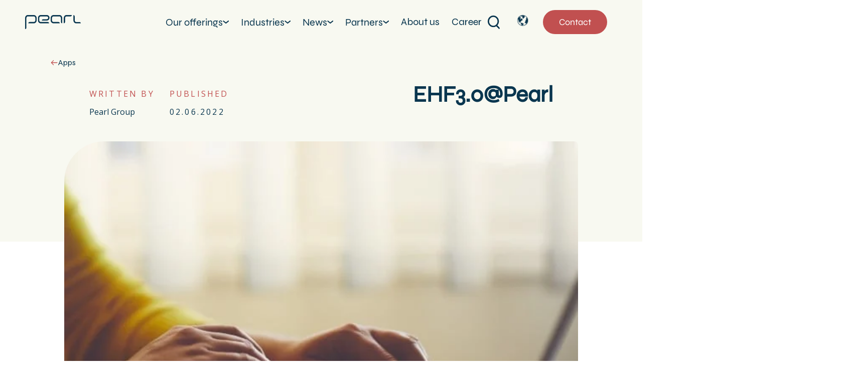

--- FILE ---
content_type: text/html; charset=UTF-8
request_url: https://www.pearlgroup.no/en/apps/ehf3.0pearl
body_size: 13364
content:
<!doctype html><html lang="en"><head>
    <meta charset="utf-8">
    
      <title>Electronical trading format for SAP ERP solutions | Pearl Group</title>
    
    
      <link rel="shortcut icon" href="https://www.pearlgroup.no/hubfs/android-chrome-192x192.png">
    
    <meta name="description" content="Pearl have developed an electronical trading format (EHF) for users of SAP's ERP solutions. This makes it very easy to do electronical invoicing and is used by a large number of our customers.">
    
    
    
      
    
    
    
    <meta name="viewport" content="width=device-width, initial-scale=1">

    
    <meta property="og:description" content="Pearl have developed an electronical trading format (EHF) for users of SAP's ERP solutions. This makes it very easy to do electronical invoicing and is used by a large number of our customers.">
    <meta property="og:title" content="Electronical trading format for SAP ERP solutions | Pearl Group">
    <meta name="twitter:description" content="Pearl have developed an electronical trading format (EHF) for users of SAP's ERP solutions. This makes it very easy to do electronical invoicing and is used by a large number of our customers.">
    <meta name="twitter:title" content="Electronical trading format for SAP ERP solutions | Pearl Group">

    

    
    <style>
a.cta_button{-moz-box-sizing:content-box !important;-webkit-box-sizing:content-box !important;box-sizing:content-box !important;vertical-align:middle}.hs-breadcrumb-menu{list-style-type:none;margin:0px 0px 0px 0px;padding:0px 0px 0px 0px}.hs-breadcrumb-menu-item{float:left;padding:10px 0px 10px 10px}.hs-breadcrumb-menu-divider:before{content:'›';padding-left:10px}.hs-featured-image-link{border:0}.hs-featured-image{float:right;margin:0 0 20px 20px;max-width:50%}@media (max-width: 568px){.hs-featured-image{float:none;margin:0;width:100%;max-width:100%}}.hs-screen-reader-text{clip:rect(1px, 1px, 1px, 1px);height:1px;overflow:hidden;position:absolute !important;width:1px}
</style>

<link rel="stylesheet" href="https://www.pearlgroup.no/hubfs/hub_generated/template_assets/1/66752607272/1762865212205/template_main.min.css">
<link rel="stylesheet" href="https://www.pearlgroup.no/hubfs/hub_generated/template_assets/1/66752607265/1762865210331/template_blog.min.css">
<link rel="stylesheet" href="https://www.pearlgroup.no/hubfs/hub_generated/template_assets/1/66752607286/1762865211524/template_theme-overrides.min.css">
<link rel="stylesheet" href="/hs/hsstatic/cos-LanguageSwitcher/static-1.336/sass/LanguageSwitcher.css">
<link rel="stylesheet" href="https://www.pearlgroup.no/hubfs/hub_generated/module_assets/1/74383568288/1743252845732/module_ArticleHeader.min.css">
<link rel="stylesheet" href="https://www.pearlgroup.no/hubfs/hub_generated/module_assets/1/74408852890/1743252846653/module_blog-quote.min.css">
<link rel="stylesheet" href="https://www.pearlgroup.no/hubfs/hub_generated/module_assets/1/74412931429/1743252848694/module_BlogText.min.css">
<link rel="stylesheet" href="https://www.pearlgroup.no/hubfs/hub_generated/module_assets/1/74412932255/1743252849625/module_blog-cta.min.css">
<link rel="stylesheet" href="https://www.pearlgroup.no/hubfs/hub_generated/module_assets/1/74413989043/1743252850579/module_blog-factbox.min.css">
<link rel="stylesheet" href="https://www.pearlgroup.no/hubfs/hub_generated/module_assets/1/74377831035/1743252844800/module_BlogPostSocialMediaBlock.min.css">
<link rel="stylesheet" href="https://www.pearlgroup.no/hubfs/hub_generated/module_assets/1/69348958897/1743252829291/module_BottomContactBlock.min.css">
<link rel="stylesheet" href="https://www.pearlgroup.no/hubfs/hub_generated/module_assets/1/69938437694/1743252838167/module_ArrowLink.min.css">
<link class="hs-async-css" rel="preload" href="https://www.pearlgroup.no/hubfs/hub_generated/module_assets/1/168157264017/1743252951794/module_footer-image-box.min.css" as="style" onload="this.onload=null;this.rel='stylesheet'">
<noscript><link rel="stylesheet" href="https://www.pearlgroup.no/hubfs/hub_generated/module_assets/1/168157264017/1743252951794/module_footer-image-box.min.css"></noscript>
<style>
  @font-face {
    font-family: "Syne";
    font-weight: 500;
    font-style: normal;
    font-display: swap;
    src: url("/_hcms/googlefonts/Syne/500.woff2") format("woff2"), url("/_hcms/googlefonts/Syne/500.woff") format("woff");
  }
  @font-face {
    font-family: "Syne";
    font-weight: 400;
    font-style: normal;
    font-display: swap;
    src: url("/_hcms/googlefonts/Syne/regular.woff2") format("woff2"), url("/_hcms/googlefonts/Syne/regular.woff") format("woff");
  }
  @font-face {
    font-family: "Syne";
    font-weight: 700;
    font-style: normal;
    font-display: swap;
    src: url("/_hcms/googlefonts/Syne/700.woff2") format("woff2"), url("/_hcms/googlefonts/Syne/700.woff") format("woff");
  }
  @font-face {
    font-family: "Open Sans";
    font-weight: 400;
    font-style: normal;
    font-display: swap;
    src: url("/_hcms/googlefonts/Open_Sans/regular.woff2") format("woff2"), url("/_hcms/googlefonts/Open_Sans/regular.woff") format("woff");
  }
  @font-face {
    font-family: "Open Sans";
    font-weight: 700;
    font-style: normal;
    font-display: swap;
    src: url("/_hcms/googlefonts/Open_Sans/700.woff2") format("woff2"), url("/_hcms/googlefonts/Open_Sans/700.woff") format("woff");
  }
</style>

<!-- Editor Styles -->
<style id="hs_editor_style" type="text/css">
.Contact_Block_Area-row-0-force-full-width-section > .row-fluid {
  max-width: none !important;
}
/* HubSpot Styles (default) */
.Contact_Block_Area-row-0-margin {
  margin-top: 0px !important;
  margin-bottom: 0px !important;
}
.Contact_Block_Area-row-0-padding {
  padding-top: 0px !important;
  padding-bottom: 0px !important;
  padding-left: 0px !important;
  padding-right: 0px !important;
}
</style>
    

    

<!-- Google Tag Manager -->
<script>(function(w,d,s,l,i){w[l]=w[l]||[];w[l].push({'gtm.start':
new Date().getTime(),event:'gtm.js'});var f=d.getElementsByTagName(s)[0],
j=d.createElement(s),dl=l!='dataLayer'?'&l='+l:'';j.async=true;j.src=
'https://www.googletagmanager.com/gtm.js?id='+i+dl;f.parentNode.insertBefore(j,f);
})(window,document,'script','dataLayer','GTM-TSP2ZC8');</script>
<!-- End Google Tag Manager -->
<meta name="google-site-verification" content="7WFjtOGUJ4ooPtPnBzFv-SLhSIotUp5R69B7GBVTCBg">
<meta name="google-site-verification" content="ItEzZUJvCqzyyk5ozph5y9bQT5HLSWPXRfAIVWNtLNM">
<meta name="google-site-verification" content="KNdXaFiAlq9ljKGVwYLMVSwfGfbnXA4B76UKgh4xUjs">
<link rel="amphtml" href="https://www.pearlgroup.no/en/apps/ehf3.0pearl?hs_amp=true">

<meta property="og:image" content="https://www.pearlgroup.no/hubfs/Bilder/Blogg%20og%20kundehistorier/newsItem-1467cf370908.jpg">
<meta property="og:image:width" content="610">
<meta property="og:image:height" content="470">

<meta name="twitter:image" content="https://www.pearlgroup.no/hubfs/Bilder/Blogg%20og%20kundehistorier/newsItem-1467cf370908.jpg">


<meta property="og:url" content="https://www.pearlgroup.no/en/apps/ehf3.0pearl">
<meta name="twitter:card" content="summary_large_image">

<link rel="canonical" href="https://www.pearlgroup.no/en/apps/ehf3.0pearl">

<meta property="og:type" content="article">
<link rel="alternate" type="application/rss+xml" href="https://www.pearlgroup.no/en/apps/rss.xml">
<meta name="twitter:domain" content="www.pearlgroup.no">
<script src="//platform.linkedin.com/in.js" type="text/javascript">
    lang: en_US
</script>

<meta http-equiv="content-language" content="en">
<link rel="alternate" hreflang="en" href="https://www.pearlgroup.no/en/apps/ehf3.0pearl">
<link rel="alternate" hreflang="fi" href="https://www.pearlgroup.no/fi/sovellukset/ehf3.0">
<link rel="alternate" hreflang="no" href="https://www.pearlgroup.no/apper/ehf3.0pearl">
<link rel="alternate" hreflang="sv" href="https://www.pearlgroup.no/sv/apper/ehf3.0pearl">






    <script src="https://code.jquery.com/jquery-3.7.1.min.js" integrity="sha256-/JqT3SQfawRcv/BIHPThkBvs0OEvtFFmqPF/lYI/Cxo=" crossorigin="anonymous"></script>

    
  <meta name="generator" content="HubSpot"></head>
  <body class="">
    <div class="body-wrapper   hs-content-id-74725641359 hs-blog-post hs-blog-id-74257631751">
      
        <div data-global-resource-path="newWeb2022/templates/partials/header.html">





<header class="header" data-header>
  <div class="header__container">
    <div class="header_logo">
        <a href="/en/">
          
    <svg xmlns="http://www.w3.org/2000/svg" width="111" height="28" fill="none" class="header__logo-svg">
        <path fill="currentColor" d="M47.799 16.535H31.31c-3.13 0-5.681-2.626-5.681-5.85V5.85c0-3.224 2.55-5.85 5.681-5.85h11.97c2.98 0 5.403 2.496 5.378 5.564 0 .338-.025.676-.1 1.014-.455 2.625-2.778 4.523-5.505 4.523H33.38c0-1.482 1.161-2.678 2.6-2.678h7.07c1.44 0 2.728-.988 2.955-2.313.278-1.56-.707-3.068-2.222-3.354a3.662 3.662 0 0 0-.53-.052H31.31c-1.692 0-3.08 1.43-3.08 3.172v4.81c0 1.741 1.388 3.171 3.08 3.171h13.888c1.44 0 2.6 1.196 2.6 2.678Zm21.411 0h-12.5c-3.13 0-5.68-2.626-5.68-5.85V5.85C51.003 2.626 53.553 0 56.684 0h11.97c3.08 0 5.327 2.652 5.327 6.344V16.43c-1.44 0-2.6-1.196-2.6-2.678v-7.41c0-1.767-.86-3.665-2.728-3.665H56.686c-1.692 0-3.081 1.43-3.081 3.172v4.81c0 1.741 1.389 3.171 3.08 3.171h9.899c1.439.026 2.626 1.222 2.626 2.704Zm-62.847 0h10.908c3.156 0 5.707-2.626 5.707-5.85V5.85c0-3.224-2.55-5.85-5.707-5.85H5.328C2.248 0 0 2.652 0 6.344V28c1.44 0 2.6-1.196 2.6-2.678V6.344c0-1.768.86-3.666 2.728-3.666h11.968c1.692 0 3.08 1.43 3.08 3.172v4.81c0 1.741-1.388 3.171-3.08 3.171H8.99c-1.44.026-2.626 1.222-2.626 2.704ZM93.2 0H82.391c-3.08 0-5.328 2.652-5.328 6.344V16.43c1.44 0 2.601-1.196 2.601-2.678v-7.41c0-1.767.859-3.665 2.727-3.665h8.181C92.038 2.678 93.2 1.482 93.2 0ZM111 16.536h-9.367c-3.081 0-5.328-2.652-5.328-6.344V.131c1.439 0 2.6 1.196 2.6 2.678v7.41c0 1.767.859 3.665 2.728 3.665h6.767c1.439-.026 2.6 1.17 2.6 2.652Z" />
    </svg>

        </a>
    </div>
    <div class="header_main_menu-wrapper">
      <div class="header_main_menu">
        
        
        
    <ul class="main-menu-list">
        
        
            <li class="main-menu-list__item">
                
                    <button type="button" class="main-menu-list__item-link" data-dropdown-toggle-button>
                        Our offerings
                        
    <svg xmlns="http://www.w3.org/2000/svg" class="main-menu-list__item-link-icon" viewbox="0 0 12 12" width="13" height="12" fill="none">
        <g clip-path="url(#chevron_down)">
            <path fill="currentColor" d="m10.57 3.219-4.375 3.5-4.375-3.5A1 1 0 1 0 .57 4.781l5 4a1 1 0 0 0 1.25 0l5-4a1 1 0 0 0-1.25-1.562Z" />
        </g>
        <defs>
            <clippath id="chevron_down">
                <path fill="currentColor" d="M.195 0h12v12h-12z" />
            </clippath>
        </defs>
    </svg>

                    </button>
                
                
                    <ul class="secondary-menu-list">
                        <li>
                            <p class="secondary-menu-list__heading">Our offerings</p>
                        </li>
                        <li>
                            <ul class="secondary-menu-list__wrapper">
                                
                                    <li class="secondary-menu-list__item">
                                        <ul class="third-menu-list">
                                            <li class="secondary-menu-list__item">
                                                
                                                    <p class="secondary-menu-list__item-link">
                                                        Consulting 
                                                        
    <svg width="24" height="24" viewbox="0 0 24 24" fill="none" class="main-menu-list__item-link-arrow" xmlns="http://www.w3.org/2000/svg">
        <g>
            <path d="M14 4c-.7789.77893-.7795 2.04164-.0013 2.82126L18.17 11H2c0 1.1046.89543 2 2 2h14.17l-4.1713 4.1787c-.7782.7797-.7776 2.0424.0013 2.8213l7.2929-7.2929c.3905-.3905.3905-1.0237 0-1.4142L14 4Z" fill="currentColor" />
        </g>
    </svg>

                                                    </p>
                                                
                                                <hr class="secondary-menu-list__divider">
                                            </li>
                                            
                                                <li class="third-menu-list__item">
                                                    <a href="https://www.pearlgroup.no/en/solutions/erp" class="third-menu-list__item-link">
                                                        ERP/Digital Core
                                                    </a>
                                                </li>
                                            
                                                <li class="third-menu-list__item">
                                                    <a href="https://www.pearlgroup.no/en/solutions/digital-commerce" class="third-menu-list__item-link">
                                                        E-commerce
                                                    </a>
                                                </li>
                                            
                                                <li class="third-menu-list__item">
                                                    <a href="https://www.pearlgroup.no/en/solutions/insight-and-analysis" class="third-menu-list__item-link">
                                                        Business Intelligence 
                                                    </a>
                                                </li>
                                            
                                                <li class="third-menu-list__item">
                                                    <a href="https://www.pearlgroup.no/en/solutions/sap-success-factors" class="third-menu-list__item-link">
                                                        HR system &amp; HXM
                                                    </a>
                                                </li>
                                            
                                        </ul>
                                    </li>
                                
                                    <li class="secondary-menu-list__item">
                                        <ul class="third-menu-list">
                                            <li class="secondary-menu-list__item">
                                                
                                                    <p class="secondary-menu-list__item-link">
                                                        Solutions
                                                        
    <svg width="24" height="24" viewbox="0 0 24 24" fill="none" class="main-menu-list__item-link-arrow" xmlns="http://www.w3.org/2000/svg">
        <g>
            <path d="M14 4c-.7789.77893-.7795 2.04164-.0013 2.82126L18.17 11H2c0 1.1046.89543 2 2 2h14.17l-4.1713 4.1787c-.7782.7797-.7776 2.0424.0013 2.8213l7.2929-7.2929c.3905-.3905.3905-1.0237 0-1.4142L14 4Z" fill="currentColor" />
        </g>
    </svg>

                                                    </p>
                                                
                                                <hr class="secondary-menu-list__divider">
                                            </li>
                                            
                                                <li class="third-menu-list__item">
                                                    <a href="https://www.pearlpos.no/home-en" class="third-menu-list__item-link">
                                                        Point of Sales (PearlPOS)
                                                    </a>
                                                </li>
                                            
                                                <li class="third-menu-list__item">
                                                    <a href="https://www.pearlgroup.no/en/apps-and-integrations/gdpr-cockpit" class="third-menu-list__item-link">
                                                        GDPR Cockpit
                                                    </a>
                                                </li>
                                            
                                                <li class="third-menu-list__item">
                                                    <a href="https://www.pearlgroup.no/en/services/commerce-audit-package" class="third-menu-list__item-link">
                                                        Commerce Audit
                                                    </a>
                                                </li>
                                            
                                                <li class="third-menu-list__item">
                                                    <a href="https://www.pearlgroup.no/en/apps/pearls-ewm-autostore-the-complete-warehouse-process-in-one-app" class="third-menu-list__item-link">
                                                        Pearl EVM Autost.
                                                    </a>
                                                </li>
                                            
                                                <li class="third-menu-list__item">
                                                    <a href="https://www.pearlgroup.no/en/apps/ehf3.0pearl" class="third-menu-list__item-link">
                                                        Electronical Trading Format (EHF)
                                                    </a>
                                                </li>
                                            
                                                <li class="third-menu-list__item">
                                                    <a href="https://www.pearlgroup.no/en/solutions/logistics" class="third-menu-list__item-link">
                                                        Logistics 
                                                    </a>
                                                </li>
                                            
                                                <li class="third-menu-list__item">
                                                    <a href="https://www.pearlgroup.no/en/solutions-electronic-invoices-and-automation" class="third-menu-list__item-link">
                                                        Electronic Invoices and Automation
                                                    </a>
                                                </li>
                                            
                                        </ul>
                                    </li>
                                
                                    <li class="secondary-menu-list__item">
                                        <ul class="third-menu-list">
                                            <li class="secondary-menu-list__item">
                                                
                                                    <a href="https://www.pearlgroup.no/en/pearl-fintech" class="secondary-menu-list__item-link">
                                                        Pearl Fintech
                                                        
    <svg width="24" height="24" viewbox="0 0 24 24" fill="none" class="main-menu-list__item-link-arrow" xmlns="http://www.w3.org/2000/svg">
        <g>
            <path d="M14 4c-.7789.77893-.7795 2.04164-.0013 2.82126L18.17 11H2c0 1.1046.89543 2 2 2h14.17l-4.1713 4.1787c-.7782.7797-.7776 2.0424.0013 2.8213l7.2929-7.2929c.3905-.3905.3905-1.0237 0-1.4142L14 4Z" fill="currentColor" />
        </g>
    </svg>

                                                    </a>
                                                
                                                <hr class="secondary-menu-list__divider">
                                            </li>
                                            
                                                <li class="third-menu-list__item">
                                                    <a href="https://www.pearlgroup.no/en/core-banking" class="third-menu-list__item-link">
                                                        Core Banking
                                                    </a>
                                                </li>
                                            
                                                <li class="third-menu-list__item">
                                                    <a href="https://www.pearlgroup.no/en/digital-banking" class="third-menu-list__item-link">
                                                        Digital Banking
                                                    </a>
                                                </li>
                                            
                                                <li class="third-menu-list__item">
                                                    <a href="https://www.pearlgroup.no/en/teller-system" class="third-menu-list__item-link">
                                                        Teller System
                                                    </a>
                                                </li>
                                            
                                                <li class="third-menu-list__item">
                                                    <a href="https://www.pearlgroup.no/en/banking-aggregator" class="third-menu-list__item-link">
                                                        Banking Aggregator
                                                    </a>
                                                </li>
                                            
                                                <li class="third-menu-list__item">
                                                    <a href="https://www.pearlgroup.no/en/solutions-bank-connections" class="third-menu-list__item-link">
                                                        Bank Connections
                                                    </a>
                                                </li>
                                            
                                                <li class="third-menu-list__item">
                                                    <a href="https://www.pearlgroup.no/en/solutions-claim-pool" class="third-menu-list__item-link">
                                                        Claim Pool
                                                    </a>
                                                </li>
                                            
                                        </ul>
                                    </li>
                                
                                    <li class="secondary-menu-list__item">
                                        <ul class="third-menu-list">
                                            <li class="secondary-menu-list__item">
                                                
                                                    <p class="secondary-menu-list__item-link">
                                                        Application Lifecycle Management
                                                        
    <svg width="24" height="24" viewbox="0 0 24 24" fill="none" class="main-menu-list__item-link-arrow" xmlns="http://www.w3.org/2000/svg">
        <g>
            <path d="M14 4c-.7789.77893-.7795 2.04164-.0013 2.82126L18.17 11H2c0 1.1046.89543 2 2 2h14.17l-4.1713 4.1787c-.7782.7797-.7776 2.0424.0013 2.8213l7.2929-7.2929c.3905-.3905.3905-1.0237 0-1.4142L14 4Z" fill="currentColor" />
        </g>
    </svg>

                                                    </p>
                                                
                                                <hr class="secondary-menu-list__divider">
                                            </li>
                                            
                                                <li class="third-menu-list__item">
                                                    <a href="https://www.pearlgroup.no/en/services/pearlcare" class="third-menu-list__item-link">
                                                        PearlCare
                                                    </a>
                                                </li>
                                            
                                                <li class="third-menu-list__item">
                                                    <a href="https://www.pearlgroup.no/en/solutions/cloud-and-infrastructure" class="third-menu-list__item-link">
                                                        Cloud and Infrastructure
                                                    </a>
                                                </li>
                                            
                                        </ul>
                                    </li>
                                
                                    <li class="secondary-menu-list__item">
                                        <ul class="third-menu-list">
                                            <li class="secondary-menu-list__item">
                                                
                                                    <p class="secondary-menu-list__item-link">
                                                        SAP
                                                        
    <svg width="24" height="24" viewbox="0 0 24 24" fill="none" class="main-menu-list__item-link-arrow" xmlns="http://www.w3.org/2000/svg">
        <g>
            <path d="M14 4c-.7789.77893-.7795 2.04164-.0013 2.82126L18.17 11H2c0 1.1046.89543 2 2 2h14.17l-4.1713 4.1787c-.7782.7797-.7776 2.0424.0013 2.8213l7.2929-7.2929c.3905-.3905.3905-1.0237 0-1.4142L14 4Z" fill="currentColor" />
        </g>
    </svg>

                                                    </p>
                                                
                                                <hr class="secondary-menu-list__divider">
                                            </li>
                                            
                                                <li class="third-menu-list__item">
                                                    <a href="https://www.pearlgroup.no/en/partners/sap" class="third-menu-list__item-link">
                                                        SAP
                                                    </a>
                                                </li>
                                            
                                                <li class="third-menu-list__item">
                                                    <a href="https://www.pearlgroup.no/en/services/s4-hana" class="third-menu-list__item-link">
                                                        S/4HANA
                                                    </a>
                                                </li>
                                            
                                                <li class="third-menu-list__item">
                                                    <a href="https://www.pearlgroup.no/en/solutions/sap-success-factors" class="third-menu-list__item-link">
                                                        SAP SuccessFactors
                                                    </a>
                                                </li>
                                            
                                        </ul>
                                    </li>
                                
                                    <li class="secondary-menu-list__item">
                                        <ul class="third-menu-list">
                                            <li class="secondary-menu-list__item">
                                                
                                                    <p class="secondary-menu-list__item-link">
                                                        Projects
                                                        
    <svg width="24" height="24" viewbox="0 0 24 24" fill="none" class="main-menu-list__item-link-arrow" xmlns="http://www.w3.org/2000/svg">
        <g>
            <path d="M14 4c-.7789.77893-.7795 2.04164-.0013 2.82126L18.17 11H2c0 1.1046.89543 2 2 2h14.17l-4.1713 4.1787c-.7782.7797-.7776 2.0424.0013 2.8213l7.2929-7.2929c.3905-.3905.3905-1.0237 0-1.4142L14 4Z" fill="currentColor" />
        </g>
    </svg>

                                                    </p>
                                                
                                                <hr class="secondary-menu-list__divider">
                                            </li>
                                            
                                                <li class="third-menu-list__item">
                                                    <a href="https://www.pearlgroup.no/en/services/implementation" class="third-menu-list__item-link">
                                                        Implementation
                                                    </a>
                                                </li>
                                            
                                                <li class="third-menu-list__item">
                                                    <a href="https://www.pearlgroup.no/en/services/s4-hana" class="third-menu-list__item-link">
                                                        SAP S/4HANA Move
                                                    </a>
                                                </li>
                                            
                                        </ul>
                                    </li>
                                
                            </ul>
                        </li>
                    </ul>
                
            </li>
        
            <li class="main-menu-list__item">
                
                    <button type="button" class="main-menu-list__item-link" data-dropdown-toggle-button>
                        Industries
                        
    <svg xmlns="http://www.w3.org/2000/svg" class="main-menu-list__item-link-icon" viewbox="0 0 12 12" width="13" height="12" fill="none">
        <g clip-path="url(#chevron_down)">
            <path fill="currentColor" d="m10.57 3.219-4.375 3.5-4.375-3.5A1 1 0 1 0 .57 4.781l5 4a1 1 0 0 0 1.25 0l5-4a1 1 0 0 0-1.25-1.562Z" />
        </g>
        <defs>
            <clippath id="chevron_down">
                <path fill="currentColor" d="M.195 0h12v12h-12z" />
            </clippath>
        </defs>
    </svg>

                    </button>
                
                
                    <ul class="secondary-menu-list">
                        <li>
                            <p class="secondary-menu-list__heading">Industries</p>
                        </li>
                        <li>
                            <ul class="secondary-menu-list__wrapper">
                                
                                    <li class="secondary-menu-list__item">
                                        <ul class="third-menu-list">
                                            <li class="secondary-menu-list__item">
                                                
                                                    <a href="https://www.pearlgroup.no/en/solutions/retail" class="secondary-menu-list__item-link">
                                                        Retail
                                                        
    <svg width="24" height="24" viewbox="0 0 24 24" fill="none" class="main-menu-list__item-link-arrow" xmlns="http://www.w3.org/2000/svg">
        <g>
            <path d="M14 4c-.7789.77893-.7795 2.04164-.0013 2.82126L18.17 11H2c0 1.1046.89543 2 2 2h14.17l-4.1713 4.1787c-.7782.7797-.7776 2.0424.0013 2.8213l7.2929-7.2929c.3905-.3905.3905-1.0237 0-1.4142L14 4Z" fill="currentColor" />
        </g>
    </svg>

                                                    </a>
                                                
                                                <hr class="secondary-menu-list__divider">
                                            </li>
                                            
                                        </ul>
                                    </li>
                                
                                    <li class="secondary-menu-list__item">
                                        <ul class="third-menu-list">
                                            <li class="secondary-menu-list__item">
                                                
                                                    <a href="https://www.pearlgroup.no/en/solutions/e-com" class="secondary-menu-list__item-link">
                                                        E-commerce &amp; CRM
                                                        
    <svg width="24" height="24" viewbox="0 0 24 24" fill="none" class="main-menu-list__item-link-arrow" xmlns="http://www.w3.org/2000/svg">
        <g>
            <path d="M14 4c-.7789.77893-.7795 2.04164-.0013 2.82126L18.17 11H2c0 1.1046.89543 2 2 2h14.17l-4.1713 4.1787c-.7782.7797-.7776 2.0424.0013 2.8213l7.2929-7.2929c.3905-.3905.3905-1.0237 0-1.4142L14 4Z" fill="currentColor" />
        </g>
    </svg>

                                                    </a>
                                                
                                                <hr class="secondary-menu-list__divider">
                                            </li>
                                            
                                        </ul>
                                    </li>
                                
                                    <li class="secondary-menu-list__item">
                                        <ul class="third-menu-list">
                                            <li class="secondary-menu-list__item">
                                                
                                                    <a href="https://www.pearlgroup.no/en/pearl-fintech" class="secondary-menu-list__item-link">
                                                        Fintech
                                                        
    <svg width="24" height="24" viewbox="0 0 24 24" fill="none" class="main-menu-list__item-link-arrow" xmlns="http://www.w3.org/2000/svg">
        <g>
            <path d="M14 4c-.7789.77893-.7795 2.04164-.0013 2.82126L18.17 11H2c0 1.1046.89543 2 2 2h14.17l-4.1713 4.1787c-.7782.7797-.7776 2.0424.0013 2.8213l7.2929-7.2929c.3905-.3905.3905-1.0237 0-1.4142L14 4Z" fill="currentColor" />
        </g>
    </svg>

                                                    </a>
                                                
                                                <hr class="secondary-menu-list__divider">
                                            </li>
                                            
                                        </ul>
                                    </li>
                                
                                    <li class="secondary-menu-list__item">
                                        <ul class="third-menu-list">
                                            <li class="secondary-menu-list__item">
                                                
                                                    <a href="https://www.pearlgroup.no/en/solutions/seafood" class="secondary-menu-list__item-link">
                                                        Seafood
                                                        
    <svg width="24" height="24" viewbox="0 0 24 24" fill="none" class="main-menu-list__item-link-arrow" xmlns="http://www.w3.org/2000/svg">
        <g>
            <path d="M14 4c-.7789.77893-.7795 2.04164-.0013 2.82126L18.17 11H2c0 1.1046.89543 2 2 2h14.17l-4.1713 4.1787c-.7782.7797-.7776 2.0424.0013 2.8213l7.2929-7.2929c.3905-.3905.3905-1.0237 0-1.4142L14 4Z" fill="currentColor" />
        </g>
    </svg>

                                                    </a>
                                                
                                                <hr class="secondary-menu-list__divider">
                                            </li>
                                            
                                        </ul>
                                    </li>
                                
                                    <li class="secondary-menu-list__item">
                                        <ul class="third-menu-list">
                                            <li class="secondary-menu-list__item">
                                                
                                                    <a href="https://www.pearlgroup.no/en/solutions/wholesale" class="secondary-menu-list__item-link">
                                                        Wholesale
                                                        
    <svg width="24" height="24" viewbox="0 0 24 24" fill="none" class="main-menu-list__item-link-arrow" xmlns="http://www.w3.org/2000/svg">
        <g>
            <path d="M14 4c-.7789.77893-.7795 2.04164-.0013 2.82126L18.17 11H2c0 1.1046.89543 2 2 2h14.17l-4.1713 4.1787c-.7782.7797-.7776 2.0424.0013 2.8213l7.2929-7.2929c.3905-.3905.3905-1.0237 0-1.4142L14 4Z" fill="currentColor" />
        </g>
    </svg>

                                                    </a>
                                                
                                                <hr class="secondary-menu-list__divider">
                                            </li>
                                            
                                        </ul>
                                    </li>
                                
                                    <li class="secondary-menu-list__item">
                                        <ul class="third-menu-list">
                                            <li class="secondary-menu-list__item">
                                                
                                                    <a href="https://www.pearlgroup.no/en/solutions/telecommunication" class="secondary-menu-list__item-link">
                                                        Tele Communication
                                                        
    <svg width="24" height="24" viewbox="0 0 24 24" fill="none" class="main-menu-list__item-link-arrow" xmlns="http://www.w3.org/2000/svg">
        <g>
            <path d="M14 4c-.7789.77893-.7795 2.04164-.0013 2.82126L18.17 11H2c0 1.1046.89543 2 2 2h14.17l-4.1713 4.1787c-.7782.7797-.7776 2.0424.0013 2.8213l7.2929-7.2929c.3905-.3905.3905-1.0237 0-1.4142L14 4Z" fill="currentColor" />
        </g>
    </svg>

                                                    </a>
                                                
                                                <hr class="secondary-menu-list__divider">
                                            </li>
                                            
                                        </ul>
                                    </li>
                                
                                    <li class="secondary-menu-list__item">
                                        <ul class="third-menu-list">
                                            <li class="secondary-menu-list__item">
                                                
                                                    <a href="https://www.pearlgroup.no/en/solutions/pharma" class="secondary-menu-list__item-link">
                                                        Pharma
                                                        
    <svg width="24" height="24" viewbox="0 0 24 24" fill="none" class="main-menu-list__item-link-arrow" xmlns="http://www.w3.org/2000/svg">
        <g>
            <path d="M14 4c-.7789.77893-.7795 2.04164-.0013 2.82126L18.17 11H2c0 1.1046.89543 2 2 2h14.17l-4.1713 4.1787c-.7782.7797-.7776 2.0424.0013 2.8213l7.2929-7.2929c.3905-.3905.3905-1.0237 0-1.4142L14 4Z" fill="currentColor" />
        </g>
    </svg>

                                                    </a>
                                                
                                                <hr class="secondary-menu-list__divider">
                                            </li>
                                            
                                        </ul>
                                    </li>
                                
                            </ul>
                        </li>
                    </ul>
                
            </li>
        
            <li class="main-menu-list__item">
                
                    <button type="button" class="main-menu-list__item-link" data-dropdown-toggle-button>
                        News
                        
    <svg xmlns="http://www.w3.org/2000/svg" class="main-menu-list__item-link-icon" viewbox="0 0 12 12" width="13" height="12" fill="none">
        <g clip-path="url(#chevron_down)">
            <path fill="currentColor" d="m10.57 3.219-4.375 3.5-4.375-3.5A1 1 0 1 0 .57 4.781l5 4a1 1 0 0 0 1.25 0l5-4a1 1 0 0 0-1.25-1.562Z" />
        </g>
        <defs>
            <clippath id="chevron_down">
                <path fill="currentColor" d="M.195 0h12v12h-12z" />
            </clippath>
        </defs>
    </svg>

                    </button>
                
                
                    <ul class="secondary-menu-list">
                        <li>
                            <p class="secondary-menu-list__heading">News</p>
                        </li>
                        <li>
                            <ul class="secondary-menu-list__wrapper">
                                
                                    <li class="secondary-menu-list__item">
                                        <ul class="third-menu-list">
                                            <li class="secondary-menu-list__item">
                                                
                                                    <a href="https://www.pearlgroup.no/en/case-studies-overview" class="secondary-menu-list__item-link">
                                                        Customer Stories
                                                        
    <svg width="24" height="24" viewbox="0 0 24 24" fill="none" class="main-menu-list__item-link-arrow" xmlns="http://www.w3.org/2000/svg">
        <g>
            <path d="M14 4c-.7789.77893-.7795 2.04164-.0013 2.82126L18.17 11H2c0 1.1046.89543 2 2 2h14.17l-4.1713 4.1787c-.7782.7797-.7776 2.0424.0013 2.8213l7.2929-7.2929c.3905-.3905.3905-1.0237 0-1.4142L14 4Z" fill="currentColor" />
        </g>
    </svg>

                                                    </a>
                                                
                                                <hr class="secondary-menu-list__divider">
                                            </li>
                                            
                                        </ul>
                                    </li>
                                
                                    <li class="secondary-menu-list__item">
                                        <ul class="third-menu-list">
                                            <li class="secondary-menu-list__item">
                                                
                                                    <a href="https://www.pearlgroup.no/en/news-overview" class="secondary-menu-list__item-link">
                                                        News
                                                        
    <svg width="24" height="24" viewbox="0 0 24 24" fill="none" class="main-menu-list__item-link-arrow" xmlns="http://www.w3.org/2000/svg">
        <g>
            <path d="M14 4c-.7789.77893-.7795 2.04164-.0013 2.82126L18.17 11H2c0 1.1046.89543 2 2 2h14.17l-4.1713 4.1787c-.7782.7797-.7776 2.0424.0013 2.8213l7.2929-7.2929c.3905-.3905.3905-1.0237 0-1.4142L14 4Z" fill="currentColor" />
        </g>
    </svg>

                                                    </a>
                                                
                                                <hr class="secondary-menu-list__divider">
                                            </li>
                                            
                                        </ul>
                                    </li>
                                
                                    <li class="secondary-menu-list__item">
                                        <ul class="third-menu-list">
                                            <li class="secondary-menu-list__item">
                                                
                                                    <a href="https://www.pearlgroup.no/en/webinars-and-events" class="secondary-menu-list__item-link">
                                                        Events
                                                        
    <svg width="24" height="24" viewbox="0 0 24 24" fill="none" class="main-menu-list__item-link-arrow" xmlns="http://www.w3.org/2000/svg">
        <g>
            <path d="M14 4c-.7789.77893-.7795 2.04164-.0013 2.82126L18.17 11H2c0 1.1046.89543 2 2 2h14.17l-4.1713 4.1787c-.7782.7797-.7776 2.0424.0013 2.8213l7.2929-7.2929c.3905-.3905.3905-1.0237 0-1.4142L14 4Z" fill="currentColor" />
        </g>
    </svg>

                                                    </a>
                                                
                                                <hr class="secondary-menu-list__divider">
                                            </li>
                                            
                                        </ul>
                                    </li>
                                
                            </ul>
                        </li>
                    </ul>
                
            </li>
        
            <li class="main-menu-list__item">
                
                    <button type="button" class="main-menu-list__item-link" data-dropdown-toggle-button>
                        Partners
                        
    <svg xmlns="http://www.w3.org/2000/svg" class="main-menu-list__item-link-icon" viewbox="0 0 12 12" width="13" height="12" fill="none">
        <g clip-path="url(#chevron_down)">
            <path fill="currentColor" d="m10.57 3.219-4.375 3.5-4.375-3.5A1 1 0 1 0 .57 4.781l5 4a1 1 0 0 0 1.25 0l5-4a1 1 0 0 0-1.25-1.562Z" />
        </g>
        <defs>
            <clippath id="chevron_down">
                <path fill="currentColor" d="M.195 0h12v12h-12z" />
            </clippath>
        </defs>
    </svg>

                    </button>
                
                
                    <ul class="secondary-menu-list">
                        <li>
                            <p class="secondary-menu-list__heading">Partners</p>
                        </li>
                        <li>
                            <ul class="secondary-menu-list__wrapper">
                                
                                    <li class="secondary-menu-list__item">
                                        <ul class="third-menu-list">
                                            <li class="secondary-menu-list__item">
                                                
                                                    <a href="https://www.pearlgroup.no/en/partners/sap" class="secondary-menu-list__item-link">
                                                        SAP
                                                        
    <svg width="24" height="24" viewbox="0 0 24 24" fill="none" class="main-menu-list__item-link-arrow" xmlns="http://www.w3.org/2000/svg">
        <g>
            <path d="M14 4c-.7789.77893-.7795 2.04164-.0013 2.82126L18.17 11H2c0 1.1046.89543 2 2 2h14.17l-4.1713 4.1787c-.7782.7797-.7776 2.0424.0013 2.8213l7.2929-7.2929c.3905-.3905.3905-1.0237 0-1.4142L14 4Z" fill="currentColor" />
        </g>
    </svg>

                                                    </a>
                                                
                                                <hr class="secondary-menu-list__divider">
                                            </li>
                                            
                                        </ul>
                                    </li>
                                
                                    <li class="secondary-menu-list__item">
                                        <ul class="third-menu-list">
                                            <li class="secondary-menu-list__item">
                                                
                                                    <a href="https://www.pearlgroup.no/en/solutions/cloud-and-infrastructure/aws" class="secondary-menu-list__item-link">
                                                        AWS
                                                        
    <svg width="24" height="24" viewbox="0 0 24 24" fill="none" class="main-menu-list__item-link-arrow" xmlns="http://www.w3.org/2000/svg">
        <g>
            <path d="M14 4c-.7789.77893-.7795 2.04164-.0013 2.82126L18.17 11H2c0 1.1046.89543 2 2 2h14.17l-4.1713 4.1787c-.7782.7797-.7776 2.0424.0013 2.8213l7.2929-7.2929c.3905-.3905.3905-1.0237 0-1.4142L14 4Z" fill="currentColor" />
        </g>
    </svg>

                                                    </a>
                                                
                                                <hr class="secondary-menu-list__divider">
                                            </li>
                                            
                                        </ul>
                                    </li>
                                
                            </ul>
                        </li>
                    </ul>
                
            </li>
        
            <li class="main-menu-list__item">
                
                    <a href="https://www.pearlgroup.no/en/about-pearl-group" class="main-menu-list__item-link">
                        About us
                    </a>
                
                
            </li>
        
            <li class="main-menu-list__item">
                
                    <a href="https://career.pearlgroup.no/" class="main-menu-list__item-link">
                        Career
                    </a>
                
                
            </li>
        
    </ul>

      </div>
      <div class="header__right">
        <a href="/hs-search-results?language=en" class="no-button pg_search_button">
          <svg class="header__loup-svg" xmlns="http://www.w3.org/2000/svg" width="25" height="27" fill="none">
            <path stroke="currentColor" stroke-width="2.7" d="M20.9 11.568c0 5.693-4.426 10.218-9.775 10.218-5.35 0-9.775-4.525-9.775-10.218S5.776 1.35 11.125 1.35s9.774 4.525 9.774 10.218Z" />
            <path fill="currentColor" d="m17.115 17.83 5.798 5.787a2.39 2.39 0 0 1 0 3.383l-3.746-3.74-2.052-2.048a2.39 2.39 0 0 1 0-3.383Z" />
            <path fill="currentColor" d="m17.115 17.83 5.798 5.787a2.39 2.39 0 0 1 0 3.383l-3.746-3.74-2.052-2.048a2.39 2.39 0 0 1 0-3.383Z" />
          </svg>
        </a>
        <span id="hs_cos_wrapper_" class="hs_cos_wrapper hs_cos_wrapper_widget hs_cos_wrapper_type_language_switcher" style="" data-hs-cos-general-type="widget" data-hs-cos-type="language_switcher"><div class="lang_switcher_class">
   <div class="globe_class" onclick="">
       <ul class="lang_list_class">
           <li>
               <a class="lang_switcher_link" data-language="en" lang="en" href="https://www.pearlgroup.no/en/apps/ehf3.0pearl">English</a>
           </li>
           <li>
               <a class="lang_switcher_link" data-language="no" lang="no" href="https://www.pearlgroup.no/apper/ehf3.0pearl">Norsk</a>
           </li>
           <li>
               <a class="lang_switcher_link" data-language="fi" lang="fi" href="https://www.pearlgroup.no/fi/sovellukset/ehf3.0">Suomi</a>
           </li>
           <li>
               <a class="lang_switcher_link" data-language="sv" lang="sv" href="https://www.pearlgroup.no/sv/apper/ehf3.0pearl">Svenska</a>
           </li>
       </ul>
   </div>
</div></span>
        <button class="header__contact-btn">
          <div id="hs_cos_wrapper_text" class="hs_cos_wrapper hs_cos_wrapper_widget hs_cos_wrapper_type_module widget-type-text" style="" data-hs-cos-general-type="widget" data-hs-cos-type="module"><span id="hs_cos_wrapper_text_" class="hs_cos_wrapper hs_cos_wrapper_widget hs_cos_wrapper_type_text" style="" data-hs-cos-general-type="widget" data-hs-cos-type="text">Contact</span></div>
        </button>
        <button class="header__burgerMenu-wrapper no-button">
          <svg class="header__hamburger-menu-svg" xmlns="http://www.w3.org/2000/svg" width="31" height="25" fill="none">
            <path fill="currentColor" d="M0 0h28a3 3 0 0 1 3 3H3a3 3 0 0 1-3-3Z" />
            <path fill="currentColor" d="M0 0h28a3 3 0 0 1 3 3H3a3 3 0 0 1-3-3ZM0 11h28a3 3 0 0 1 3 3H3a3 3 0 0 1-3-3Z" />
            <path fill="currentColor" d="M0 11h28a3 3 0 0 1 3 3H3a3 3 0 0 1-3-3ZM0 22h28a3 3 0 0 1 3 3H3a3 3 0 0 1-3-3Z" />
            <path fill="currentColor" d="M0 22h28a3 3 0 0 1 3 3H3a3 3 0 0 1-3-3Z" />
          </svg>
        </button>
      </div>
    </div>
  </div>
</header>
<div class="header__flyoutMenu">
  <div class="header__flyoutMenu-logo-wrapper">
    <a href="/en/">
      
    <svg xmlns="http://www.w3.org/2000/svg" width="111" height="28" fill="none" class="header__logo-svg-mobile">
        <path fill="currentColor" d="M47.799 16.535H31.31c-3.13 0-5.681-2.626-5.681-5.85V5.85c0-3.224 2.55-5.85 5.681-5.85h11.97c2.98 0 5.403 2.496 5.378 5.564 0 .338-.025.676-.1 1.014-.455 2.625-2.778 4.523-5.505 4.523H33.38c0-1.482 1.161-2.678 2.6-2.678h7.07c1.44 0 2.728-.988 2.955-2.313.278-1.56-.707-3.068-2.222-3.354a3.662 3.662 0 0 0-.53-.052H31.31c-1.692 0-3.08 1.43-3.08 3.172v4.81c0 1.741 1.388 3.171 3.08 3.171h13.888c1.44 0 2.6 1.196 2.6 2.678Zm21.411 0h-12.5c-3.13 0-5.68-2.626-5.68-5.85V5.85C51.003 2.626 53.553 0 56.684 0h11.97c3.08 0 5.327 2.652 5.327 6.344V16.43c-1.44 0-2.6-1.196-2.6-2.678v-7.41c0-1.767-.86-3.665-2.728-3.665H56.686c-1.692 0-3.081 1.43-3.081 3.172v4.81c0 1.741 1.389 3.171 3.08 3.171h9.899c1.439.026 2.626 1.222 2.626 2.704Zm-62.847 0h10.908c3.156 0 5.707-2.626 5.707-5.85V5.85c0-3.224-2.55-5.85-5.707-5.85H5.328C2.248 0 0 2.652 0 6.344V28c1.44 0 2.6-1.196 2.6-2.678V6.344c0-1.768.86-3.666 2.728-3.666h11.968c1.692 0 3.08 1.43 3.08 3.172v4.81c0 1.741-1.388 3.171-3.08 3.171H8.99c-1.44.026-2.626 1.222-2.626 2.704ZM93.2 0H82.391c-3.08 0-5.328 2.652-5.328 6.344V16.43c1.44 0 2.601-1.196 2.601-2.678v-7.41c0-1.767.859-3.665 2.727-3.665h8.181C92.038 2.678 93.2 1.482 93.2 0ZM111 16.536h-9.367c-3.081 0-5.328-2.652-5.328-6.344V.131c1.439 0 2.6 1.196 2.6 2.678v7.41c0 1.767.859 3.665 2.728 3.665h6.767c1.439-.026 2.6 1.17 2.6 2.652Z" />
    </svg>

    </a>
    
    <svg class="header__flyoutMenuClose" viewbox="0 0 25 26" xmlns="http://www.w3.org/2000/svg" width="25" height="26" fill="none">
        <path stroke="currentColor" stroke-linecap="round" stroke-linejoin="round" stroke-miterlimit="10" stroke-width="3" d="M21.094 4.406 3.906 21.594M3.906 4.406l17.188 17.188" />
    </svg>

  </div>
  <div class="header__flyoutMenu-mainNav">
    
    <ul class="mobile-menu-list">
        
        
        <li class="mobile-menu-list__item">
            
            <button type="button" class="mobile-menu-list__item-link" data-mobile-dropdown-toggle-button>
                Our offerings
                
    <svg xmlns="http://www.w3.org/2000/svg" class="mobile-menu-list__item-link-icon" viewbox="0 0 12 12" width="13" height="12" fill="none">
        <g clip-path="url(#chevron_down)">
            <path fill="currentColor" d="m10.57 3.219-4.375 3.5-4.375-3.5A1 1 0 1 0 .57 4.781l5 4a1 1 0 0 0 1.25 0l5-4a1 1 0 0 0-1.25-1.562Z" />
        </g>
        <defs>
            <clippath id="chevron_down">
                <path fill="currentColor" d="M.195 0h12v12h-12z" />
            </clippath>
        </defs>
    </svg>

            </button>
            
            
            <ul class="mobile-secondary-menu-list">
                <li>
                    <p class="mobile-secondary-menu-list__heading">Our offerings</p>
                </li>
                <li>
                    <ul class="mobile-secondary-menu-list__wrapper">
                        
                        <li class="mobile-secondary-menu-list__item">
                            
                            <ul class="mobile-third-menu-list">
                                <li class="mobile-secondary-menu-list__item">
                                    <a href="" class="mobile-secondary-menu-list__item-link">
                                        Consulting 
                                        
    <svg width="24" height="24" viewbox="0 0 24 24" fill="none" class="mobile-menu-list__item-link-arrow" xmlns="http://www.w3.org/2000/svg">
        <g>
            <path d="M14 4c-.7789.77893-.7795 2.04164-.0013 2.82126L18.17 11H2c0 1.1046.89543 2 2 2h14.17l-4.1713 4.1787c-.7782.7797-.7776 2.0424.0013 2.8213l7.2929-7.2929c.3905-.3905.3905-1.0237 0-1.4142L14 4Z" fill="currentColor" />
        </g>
    </svg>

                                    </a>
                                    <hr class="mobile-secondary-menu-list__divider">
                                </li>
                                
                                <li class="mobile-third-menu-list__item">
                                    <a href="https://www.pearlgroup.no/en/solutions/erp" class="mobile-third-menu-list__item-link">
                                        ERP/Digital Core
                                    </a>
                                </li>
                                
                                <li class="mobile-third-menu-list__item">
                                    <a href="https://www.pearlgroup.no/en/solutions/digital-commerce" class="mobile-third-menu-list__item-link">
                                        E-commerce
                                    </a>
                                </li>
                                
                                <li class="mobile-third-menu-list__item">
                                    <a href="https://www.pearlgroup.no/en/solutions/insight-and-analysis" class="mobile-third-menu-list__item-link">
                                        Business Intelligence 
                                    </a>
                                </li>
                                
                                <li class="mobile-third-menu-list__item">
                                    <a href="https://www.pearlgroup.no/en/solutions/sap-success-factors" class="mobile-third-menu-list__item-link">
                                        HR system &amp; HXM
                                    </a>
                                </li>
                                
                            </ul>
                            
                        </li>
                        
                        <li class="mobile-secondary-menu-list__item">
                            
                            <ul class="mobile-third-menu-list">
                                <li class="mobile-secondary-menu-list__item">
                                    <a href="" class="mobile-secondary-menu-list__item-link">
                                        Solutions
                                        
    <svg width="24" height="24" viewbox="0 0 24 24" fill="none" class="mobile-menu-list__item-link-arrow" xmlns="http://www.w3.org/2000/svg">
        <g>
            <path d="M14 4c-.7789.77893-.7795 2.04164-.0013 2.82126L18.17 11H2c0 1.1046.89543 2 2 2h14.17l-4.1713 4.1787c-.7782.7797-.7776 2.0424.0013 2.8213l7.2929-7.2929c.3905-.3905.3905-1.0237 0-1.4142L14 4Z" fill="currentColor" />
        </g>
    </svg>

                                    </a>
                                    <hr class="mobile-secondary-menu-list__divider">
                                </li>
                                
                                <li class="mobile-third-menu-list__item">
                                    <a href="https://www.pearlpos.no/home-en" class="mobile-third-menu-list__item-link">
                                        Point of Sales (PearlPOS)
                                    </a>
                                </li>
                                
                                <li class="mobile-third-menu-list__item">
                                    <a href="https://www.pearlgroup.no/en/apps-and-integrations/gdpr-cockpit" class="mobile-third-menu-list__item-link">
                                        GDPR Cockpit
                                    </a>
                                </li>
                                
                                <li class="mobile-third-menu-list__item">
                                    <a href="https://www.pearlgroup.no/en/services/commerce-audit-package" class="mobile-third-menu-list__item-link">
                                        Commerce Audit
                                    </a>
                                </li>
                                
                                <li class="mobile-third-menu-list__item">
                                    <a href="https://www.pearlgroup.no/en/apps/pearls-ewm-autostore-the-complete-warehouse-process-in-one-app" class="mobile-third-menu-list__item-link">
                                        Pearl EVM Autost.
                                    </a>
                                </li>
                                
                                <li class="mobile-third-menu-list__item">
                                    <a href="https://www.pearlgroup.no/en/apps/ehf3.0pearl" class="mobile-third-menu-list__item-link">
                                        Electronical Trading Format (EHF)
                                    </a>
                                </li>
                                
                                <li class="mobile-third-menu-list__item">
                                    <a href="https://www.pearlgroup.no/en/solutions/logistics" class="mobile-third-menu-list__item-link">
                                        Logistics 
                                    </a>
                                </li>
                                
                                <li class="mobile-third-menu-list__item">
                                    <a href="https://www.pearlgroup.no/en/solutions-electronic-invoices-and-automation" class="mobile-third-menu-list__item-link">
                                        Electronic Invoices and Automation
                                    </a>
                                </li>
                                
                            </ul>
                            
                        </li>
                        
                        <li class="mobile-secondary-menu-list__item">
                            
                            <ul class="mobile-third-menu-list">
                                <li class="mobile-secondary-menu-list__item">
                                    <a href="https://www.pearlgroup.no/en/pearl-fintech" class="mobile-secondary-menu-list__item-link">
                                        Pearl Fintech
                                        
    <svg width="24" height="24" viewbox="0 0 24 24" fill="none" class="mobile-menu-list__item-link-arrow" xmlns="http://www.w3.org/2000/svg">
        <g>
            <path d="M14 4c-.7789.77893-.7795 2.04164-.0013 2.82126L18.17 11H2c0 1.1046.89543 2 2 2h14.17l-4.1713 4.1787c-.7782.7797-.7776 2.0424.0013 2.8213l7.2929-7.2929c.3905-.3905.3905-1.0237 0-1.4142L14 4Z" fill="currentColor" />
        </g>
    </svg>

                                    </a>
                                    <hr class="mobile-secondary-menu-list__divider">
                                </li>
                                
                                <li class="mobile-third-menu-list__item">
                                    <a href="https://www.pearlgroup.no/en/core-banking" class="mobile-third-menu-list__item-link">
                                        Core Banking
                                    </a>
                                </li>
                                
                                <li class="mobile-third-menu-list__item">
                                    <a href="https://www.pearlgroup.no/en/digital-banking" class="mobile-third-menu-list__item-link">
                                        Digital Banking
                                    </a>
                                </li>
                                
                                <li class="mobile-third-menu-list__item">
                                    <a href="https://www.pearlgroup.no/en/teller-system" class="mobile-third-menu-list__item-link">
                                        Teller System
                                    </a>
                                </li>
                                
                                <li class="mobile-third-menu-list__item">
                                    <a href="https://www.pearlgroup.no/en/banking-aggregator" class="mobile-third-menu-list__item-link">
                                        Banking Aggregator
                                    </a>
                                </li>
                                
                                <li class="mobile-third-menu-list__item">
                                    <a href="https://www.pearlgroup.no/en/solutions-bank-connections" class="mobile-third-menu-list__item-link">
                                        Bank Connections
                                    </a>
                                </li>
                                
                                <li class="mobile-third-menu-list__item">
                                    <a href="https://www.pearlgroup.no/en/solutions-claim-pool" class="mobile-third-menu-list__item-link">
                                        Claim Pool
                                    </a>
                                </li>
                                
                            </ul>
                            
                        </li>
                        
                        <li class="mobile-secondary-menu-list__item">
                            
                            <ul class="mobile-third-menu-list">
                                <li class="mobile-secondary-menu-list__item">
                                    <a href="" class="mobile-secondary-menu-list__item-link">
                                        Application Lifecycle Management
                                        
    <svg width="24" height="24" viewbox="0 0 24 24" fill="none" class="mobile-menu-list__item-link-arrow" xmlns="http://www.w3.org/2000/svg">
        <g>
            <path d="M14 4c-.7789.77893-.7795 2.04164-.0013 2.82126L18.17 11H2c0 1.1046.89543 2 2 2h14.17l-4.1713 4.1787c-.7782.7797-.7776 2.0424.0013 2.8213l7.2929-7.2929c.3905-.3905.3905-1.0237 0-1.4142L14 4Z" fill="currentColor" />
        </g>
    </svg>

                                    </a>
                                    <hr class="mobile-secondary-menu-list__divider">
                                </li>
                                
                                <li class="mobile-third-menu-list__item">
                                    <a href="https://www.pearlgroup.no/en/services/pearlcare" class="mobile-third-menu-list__item-link">
                                        PearlCare
                                    </a>
                                </li>
                                
                                <li class="mobile-third-menu-list__item">
                                    <a href="https://www.pearlgroup.no/en/solutions/cloud-and-infrastructure" class="mobile-third-menu-list__item-link">
                                        Cloud and Infrastructure
                                    </a>
                                </li>
                                
                            </ul>
                            
                        </li>
                        
                        <li class="mobile-secondary-menu-list__item">
                            
                            <ul class="mobile-third-menu-list">
                                <li class="mobile-secondary-menu-list__item">
                                    <a href="" class="mobile-secondary-menu-list__item-link">
                                        SAP
                                        
    <svg width="24" height="24" viewbox="0 0 24 24" fill="none" class="mobile-menu-list__item-link-arrow" xmlns="http://www.w3.org/2000/svg">
        <g>
            <path d="M14 4c-.7789.77893-.7795 2.04164-.0013 2.82126L18.17 11H2c0 1.1046.89543 2 2 2h14.17l-4.1713 4.1787c-.7782.7797-.7776 2.0424.0013 2.8213l7.2929-7.2929c.3905-.3905.3905-1.0237 0-1.4142L14 4Z" fill="currentColor" />
        </g>
    </svg>

                                    </a>
                                    <hr class="mobile-secondary-menu-list__divider">
                                </li>
                                
                                <li class="mobile-third-menu-list__item">
                                    <a href="https://www.pearlgroup.no/en/partners/sap" class="mobile-third-menu-list__item-link">
                                        SAP
                                    </a>
                                </li>
                                
                                <li class="mobile-third-menu-list__item">
                                    <a href="https://www.pearlgroup.no/en/services/s4-hana" class="mobile-third-menu-list__item-link">
                                        S/4HANA
                                    </a>
                                </li>
                                
                                <li class="mobile-third-menu-list__item">
                                    <a href="https://www.pearlgroup.no/en/solutions/sap-success-factors" class="mobile-third-menu-list__item-link">
                                        SAP SuccessFactors
                                    </a>
                                </li>
                                
                            </ul>
                            
                        </li>
                        
                        <li class="mobile-secondary-menu-list__item">
                            
                            <ul class="mobile-third-menu-list">
                                <li class="mobile-secondary-menu-list__item">
                                    <a href="" class="mobile-secondary-menu-list__item-link">
                                        Projects
                                        
    <svg width="24" height="24" viewbox="0 0 24 24" fill="none" class="mobile-menu-list__item-link-arrow" xmlns="http://www.w3.org/2000/svg">
        <g>
            <path d="M14 4c-.7789.77893-.7795 2.04164-.0013 2.82126L18.17 11H2c0 1.1046.89543 2 2 2h14.17l-4.1713 4.1787c-.7782.7797-.7776 2.0424.0013 2.8213l7.2929-7.2929c.3905-.3905.3905-1.0237 0-1.4142L14 4Z" fill="currentColor" />
        </g>
    </svg>

                                    </a>
                                    <hr class="mobile-secondary-menu-list__divider">
                                </li>
                                
                                <li class="mobile-third-menu-list__item">
                                    <a href="https://www.pearlgroup.no/en/services/implementation" class="mobile-third-menu-list__item-link">
                                        Implementation
                                    </a>
                                </li>
                                
                                <li class="mobile-third-menu-list__item">
                                    <a href="https://www.pearlgroup.no/en/services/s4-hana" class="mobile-third-menu-list__item-link">
                                        SAP S/4HANA Move
                                    </a>
                                </li>
                                
                            </ul>
                            
                        </li>
                        
                    </ul>
                </li>
            </ul>
            
        </li>
        
        <li class="mobile-menu-list__item">
            
            <button type="button" class="mobile-menu-list__item-link" data-mobile-dropdown-toggle-button>
                Industries
                
    <svg xmlns="http://www.w3.org/2000/svg" class="mobile-menu-list__item-link-icon" viewbox="0 0 12 12" width="13" height="12" fill="none">
        <g clip-path="url(#chevron_down)">
            <path fill="currentColor" d="m10.57 3.219-4.375 3.5-4.375-3.5A1 1 0 1 0 .57 4.781l5 4a1 1 0 0 0 1.25 0l5-4a1 1 0 0 0-1.25-1.562Z" />
        </g>
        <defs>
            <clippath id="chevron_down">
                <path fill="currentColor" d="M.195 0h12v12h-12z" />
            </clippath>
        </defs>
    </svg>

            </button>
            
            
            <ul class="mobile-secondary-menu-list">
                <li>
                    <p class="mobile-secondary-menu-list__heading">Industries</p>
                </li>
                <li>
                    <ul class="mobile-secondary-menu-list__wrapper">
                        
                        <li class="mobile-secondary-menu-list__item">
                            
                            <ul class="mobile-third-menu-list">
                                <li class="mobile-secondary-menu-list__item">
                                    <a href="https://www.pearlgroup.no/en/solutions/retail" class="mobile-secondary-menu-list__item-link">
                                        Retail
                                        
    <svg width="24" height="24" viewbox="0 0 24 24" fill="none" class="mobile-menu-list__item-link-arrow" xmlns="http://www.w3.org/2000/svg">
        <g>
            <path d="M14 4c-.7789.77893-.7795 2.04164-.0013 2.82126L18.17 11H2c0 1.1046.89543 2 2 2h14.17l-4.1713 4.1787c-.7782.7797-.7776 2.0424.0013 2.8213l7.2929-7.2929c.3905-.3905.3905-1.0237 0-1.4142L14 4Z" fill="currentColor" />
        </g>
    </svg>

                                    </a>
                                    <hr class="mobile-secondary-menu-list__divider">
                                </li>
                                
                            </ul>
                            
                        </li>
                        
                        <li class="mobile-secondary-menu-list__item">
                            
                            <ul class="mobile-third-menu-list">
                                <li class="mobile-secondary-menu-list__item">
                                    <a href="https://www.pearlgroup.no/en/solutions/e-com" class="mobile-secondary-menu-list__item-link">
                                        E-commerce &amp; CRM
                                        
    <svg width="24" height="24" viewbox="0 0 24 24" fill="none" class="mobile-menu-list__item-link-arrow" xmlns="http://www.w3.org/2000/svg">
        <g>
            <path d="M14 4c-.7789.77893-.7795 2.04164-.0013 2.82126L18.17 11H2c0 1.1046.89543 2 2 2h14.17l-4.1713 4.1787c-.7782.7797-.7776 2.0424.0013 2.8213l7.2929-7.2929c.3905-.3905.3905-1.0237 0-1.4142L14 4Z" fill="currentColor" />
        </g>
    </svg>

                                    </a>
                                    <hr class="mobile-secondary-menu-list__divider">
                                </li>
                                
                            </ul>
                            
                        </li>
                        
                        <li class="mobile-secondary-menu-list__item">
                            
                            <ul class="mobile-third-menu-list">
                                <li class="mobile-secondary-menu-list__item">
                                    <a href="https://www.pearlgroup.no/en/pearl-fintech" class="mobile-secondary-menu-list__item-link">
                                        Fintech
                                        
    <svg width="24" height="24" viewbox="0 0 24 24" fill="none" class="mobile-menu-list__item-link-arrow" xmlns="http://www.w3.org/2000/svg">
        <g>
            <path d="M14 4c-.7789.77893-.7795 2.04164-.0013 2.82126L18.17 11H2c0 1.1046.89543 2 2 2h14.17l-4.1713 4.1787c-.7782.7797-.7776 2.0424.0013 2.8213l7.2929-7.2929c.3905-.3905.3905-1.0237 0-1.4142L14 4Z" fill="currentColor" />
        </g>
    </svg>

                                    </a>
                                    <hr class="mobile-secondary-menu-list__divider">
                                </li>
                                
                            </ul>
                            
                        </li>
                        
                        <li class="mobile-secondary-menu-list__item">
                            
                            <ul class="mobile-third-menu-list">
                                <li class="mobile-secondary-menu-list__item">
                                    <a href="https://www.pearlgroup.no/en/solutions/seafood" class="mobile-secondary-menu-list__item-link">
                                        Seafood
                                        
    <svg width="24" height="24" viewbox="0 0 24 24" fill="none" class="mobile-menu-list__item-link-arrow" xmlns="http://www.w3.org/2000/svg">
        <g>
            <path d="M14 4c-.7789.77893-.7795 2.04164-.0013 2.82126L18.17 11H2c0 1.1046.89543 2 2 2h14.17l-4.1713 4.1787c-.7782.7797-.7776 2.0424.0013 2.8213l7.2929-7.2929c.3905-.3905.3905-1.0237 0-1.4142L14 4Z" fill="currentColor" />
        </g>
    </svg>

                                    </a>
                                    <hr class="mobile-secondary-menu-list__divider">
                                </li>
                                
                            </ul>
                            
                        </li>
                        
                        <li class="mobile-secondary-menu-list__item">
                            
                            <ul class="mobile-third-menu-list">
                                <li class="mobile-secondary-menu-list__item">
                                    <a href="https://www.pearlgroup.no/en/solutions/wholesale" class="mobile-secondary-menu-list__item-link">
                                        Wholesale
                                        
    <svg width="24" height="24" viewbox="0 0 24 24" fill="none" class="mobile-menu-list__item-link-arrow" xmlns="http://www.w3.org/2000/svg">
        <g>
            <path d="M14 4c-.7789.77893-.7795 2.04164-.0013 2.82126L18.17 11H2c0 1.1046.89543 2 2 2h14.17l-4.1713 4.1787c-.7782.7797-.7776 2.0424.0013 2.8213l7.2929-7.2929c.3905-.3905.3905-1.0237 0-1.4142L14 4Z" fill="currentColor" />
        </g>
    </svg>

                                    </a>
                                    <hr class="mobile-secondary-menu-list__divider">
                                </li>
                                
                            </ul>
                            
                        </li>
                        
                        <li class="mobile-secondary-menu-list__item">
                            
                            <ul class="mobile-third-menu-list">
                                <li class="mobile-secondary-menu-list__item">
                                    <a href="https://www.pearlgroup.no/en/solutions/telecommunication" class="mobile-secondary-menu-list__item-link">
                                        Tele Communication
                                        
    <svg width="24" height="24" viewbox="0 0 24 24" fill="none" class="mobile-menu-list__item-link-arrow" xmlns="http://www.w3.org/2000/svg">
        <g>
            <path d="M14 4c-.7789.77893-.7795 2.04164-.0013 2.82126L18.17 11H2c0 1.1046.89543 2 2 2h14.17l-4.1713 4.1787c-.7782.7797-.7776 2.0424.0013 2.8213l7.2929-7.2929c.3905-.3905.3905-1.0237 0-1.4142L14 4Z" fill="currentColor" />
        </g>
    </svg>

                                    </a>
                                    <hr class="mobile-secondary-menu-list__divider">
                                </li>
                                
                            </ul>
                            
                        </li>
                        
                        <li class="mobile-secondary-menu-list__item">
                            
                            <ul class="mobile-third-menu-list">
                                <li class="mobile-secondary-menu-list__item">
                                    <a href="https://www.pearlgroup.no/en/solutions/pharma" class="mobile-secondary-menu-list__item-link">
                                        Pharma
                                        
    <svg width="24" height="24" viewbox="0 0 24 24" fill="none" class="mobile-menu-list__item-link-arrow" xmlns="http://www.w3.org/2000/svg">
        <g>
            <path d="M14 4c-.7789.77893-.7795 2.04164-.0013 2.82126L18.17 11H2c0 1.1046.89543 2 2 2h14.17l-4.1713 4.1787c-.7782.7797-.7776 2.0424.0013 2.8213l7.2929-7.2929c.3905-.3905.3905-1.0237 0-1.4142L14 4Z" fill="currentColor" />
        </g>
    </svg>

                                    </a>
                                    <hr class="mobile-secondary-menu-list__divider">
                                </li>
                                
                            </ul>
                            
                        </li>
                        
                    </ul>
                </li>
            </ul>
            
        </li>
        
        <li class="mobile-menu-list__item">
            
            <button type="button" class="mobile-menu-list__item-link" data-mobile-dropdown-toggle-button>
                News
                
    <svg xmlns="http://www.w3.org/2000/svg" class="mobile-menu-list__item-link-icon" viewbox="0 0 12 12" width="13" height="12" fill="none">
        <g clip-path="url(#chevron_down)">
            <path fill="currentColor" d="m10.57 3.219-4.375 3.5-4.375-3.5A1 1 0 1 0 .57 4.781l5 4a1 1 0 0 0 1.25 0l5-4a1 1 0 0 0-1.25-1.562Z" />
        </g>
        <defs>
            <clippath id="chevron_down">
                <path fill="currentColor" d="M.195 0h12v12h-12z" />
            </clippath>
        </defs>
    </svg>

            </button>
            
            
            <ul class="mobile-secondary-menu-list">
                <li>
                    <p class="mobile-secondary-menu-list__heading">News</p>
                </li>
                <li>
                    <ul class="mobile-secondary-menu-list__wrapper">
                        
                        <li class="mobile-secondary-menu-list__item">
                            
                            <ul class="mobile-third-menu-list">
                                <li class="mobile-secondary-menu-list__item">
                                    <a href="https://www.pearlgroup.no/en/case-studies-overview" class="mobile-secondary-menu-list__item-link">
                                        Customer Stories
                                        
    <svg width="24" height="24" viewbox="0 0 24 24" fill="none" class="mobile-menu-list__item-link-arrow" xmlns="http://www.w3.org/2000/svg">
        <g>
            <path d="M14 4c-.7789.77893-.7795 2.04164-.0013 2.82126L18.17 11H2c0 1.1046.89543 2 2 2h14.17l-4.1713 4.1787c-.7782.7797-.7776 2.0424.0013 2.8213l7.2929-7.2929c.3905-.3905.3905-1.0237 0-1.4142L14 4Z" fill="currentColor" />
        </g>
    </svg>

                                    </a>
                                    <hr class="mobile-secondary-menu-list__divider">
                                </li>
                                
                            </ul>
                            
                        </li>
                        
                        <li class="mobile-secondary-menu-list__item">
                            
                            <ul class="mobile-third-menu-list">
                                <li class="mobile-secondary-menu-list__item">
                                    <a href="https://www.pearlgroup.no/en/news-overview" class="mobile-secondary-menu-list__item-link">
                                        News
                                        
    <svg width="24" height="24" viewbox="0 0 24 24" fill="none" class="mobile-menu-list__item-link-arrow" xmlns="http://www.w3.org/2000/svg">
        <g>
            <path d="M14 4c-.7789.77893-.7795 2.04164-.0013 2.82126L18.17 11H2c0 1.1046.89543 2 2 2h14.17l-4.1713 4.1787c-.7782.7797-.7776 2.0424.0013 2.8213l7.2929-7.2929c.3905-.3905.3905-1.0237 0-1.4142L14 4Z" fill="currentColor" />
        </g>
    </svg>

                                    </a>
                                    <hr class="mobile-secondary-menu-list__divider">
                                </li>
                                
                            </ul>
                            
                        </li>
                        
                        <li class="mobile-secondary-menu-list__item">
                            
                            <ul class="mobile-third-menu-list">
                                <li class="mobile-secondary-menu-list__item">
                                    <a href="https://www.pearlgroup.no/en/webinars-and-events" class="mobile-secondary-menu-list__item-link">
                                        Events
                                        
    <svg width="24" height="24" viewbox="0 0 24 24" fill="none" class="mobile-menu-list__item-link-arrow" xmlns="http://www.w3.org/2000/svg">
        <g>
            <path d="M14 4c-.7789.77893-.7795 2.04164-.0013 2.82126L18.17 11H2c0 1.1046.89543 2 2 2h14.17l-4.1713 4.1787c-.7782.7797-.7776 2.0424.0013 2.8213l7.2929-7.2929c.3905-.3905.3905-1.0237 0-1.4142L14 4Z" fill="currentColor" />
        </g>
    </svg>

                                    </a>
                                    <hr class="mobile-secondary-menu-list__divider">
                                </li>
                                
                            </ul>
                            
                        </li>
                        
                    </ul>
                </li>
            </ul>
            
        </li>
        
        <li class="mobile-menu-list__item">
            
            <button type="button" class="mobile-menu-list__item-link" data-mobile-dropdown-toggle-button>
                Partners
                
    <svg xmlns="http://www.w3.org/2000/svg" class="mobile-menu-list__item-link-icon" viewbox="0 0 12 12" width="13" height="12" fill="none">
        <g clip-path="url(#chevron_down)">
            <path fill="currentColor" d="m10.57 3.219-4.375 3.5-4.375-3.5A1 1 0 1 0 .57 4.781l5 4a1 1 0 0 0 1.25 0l5-4a1 1 0 0 0-1.25-1.562Z" />
        </g>
        <defs>
            <clippath id="chevron_down">
                <path fill="currentColor" d="M.195 0h12v12h-12z" />
            </clippath>
        </defs>
    </svg>

            </button>
            
            
            <ul class="mobile-secondary-menu-list">
                <li>
                    <p class="mobile-secondary-menu-list__heading">Partners</p>
                </li>
                <li>
                    <ul class="mobile-secondary-menu-list__wrapper">
                        
                        <li class="mobile-secondary-menu-list__item">
                            
                            <ul class="mobile-third-menu-list">
                                <li class="mobile-secondary-menu-list__item">
                                    <a href="https://www.pearlgroup.no/en/partners/sap" class="mobile-secondary-menu-list__item-link">
                                        SAP
                                        
    <svg width="24" height="24" viewbox="0 0 24 24" fill="none" class="mobile-menu-list__item-link-arrow" xmlns="http://www.w3.org/2000/svg">
        <g>
            <path d="M14 4c-.7789.77893-.7795 2.04164-.0013 2.82126L18.17 11H2c0 1.1046.89543 2 2 2h14.17l-4.1713 4.1787c-.7782.7797-.7776 2.0424.0013 2.8213l7.2929-7.2929c.3905-.3905.3905-1.0237 0-1.4142L14 4Z" fill="currentColor" />
        </g>
    </svg>

                                    </a>
                                    <hr class="mobile-secondary-menu-list__divider">
                                </li>
                                
                            </ul>
                            
                        </li>
                        
                        <li class="mobile-secondary-menu-list__item">
                            
                            <ul class="mobile-third-menu-list">
                                <li class="mobile-secondary-menu-list__item">
                                    <a href="https://www.pearlgroup.no/en/solutions/cloud-and-infrastructure/aws" class="mobile-secondary-menu-list__item-link">
                                        AWS
                                        
    <svg width="24" height="24" viewbox="0 0 24 24" fill="none" class="mobile-menu-list__item-link-arrow" xmlns="http://www.w3.org/2000/svg">
        <g>
            <path d="M14 4c-.7789.77893-.7795 2.04164-.0013 2.82126L18.17 11H2c0 1.1046.89543 2 2 2h14.17l-4.1713 4.1787c-.7782.7797-.7776 2.0424.0013 2.8213l7.2929-7.2929c.3905-.3905.3905-1.0237 0-1.4142L14 4Z" fill="currentColor" />
        </g>
    </svg>

                                    </a>
                                    <hr class="mobile-secondary-menu-list__divider">
                                </li>
                                
                            </ul>
                            
                        </li>
                        
                    </ul>
                </li>
            </ul>
            
        </li>
        
        <li class="mobile-menu-list__item">
            
            <a href="https://www.pearlgroup.no/en/about-pearl-group" class="mobile-menu-list__item-link">
                About us
            </a>
            
            
        </li>
        
        <li class="mobile-menu-list__item">
            
            <a href="https://career.pearlgroup.no/" class="mobile-menu-list__item-link">
                Career
            </a>
            
            
        </li>
        
    </ul>

  </div>
  <div class="header__flyoutMenu-SoMeNav">
    <div id="hs_cos_wrapper_Header_SoMe_Nav" class="hs_cos_wrapper hs_cos_wrapper_widget hs_cos_wrapper_type_module widget-type-menu" style="" data-hs-cos-general-type="widget" data-hs-cos-type="module">
<span id="hs_cos_wrapper_Header_SoMe_Nav_" class="hs_cos_wrapper hs_cos_wrapper_widget hs_cos_wrapper_type_menu" style="" data-hs-cos-general-type="widget" data-hs-cos-type="menu"><div id="hs_menu_wrapper_Header_SoMe_Nav_" class="hs-menu-wrapper active-branch flyouts hs-menu-flow-horizontal" role="navigation" data-sitemap-name="default" data-menu-id="38537061187" aria-label="Navigation Menu">
 <ul role="menu">
  <li class="hs-menu-item hs-menu-depth-1" role="none"><a href="https://www.facebook.com/pearlgroupnorge/" role="menuitem">Facebook</a></li>
  <li class="hs-menu-item hs-menu-depth-1" role="none"><a href="https://www.linkedin.com/company/pearl-group-norge/" role="menuitem">LinkedIn</a></li>
 </ul>
</div></span></div>
  </div>
</div>
<div class="header__flyoutContact-wrapper">
  <div class="header__flyoutContact-btnMenu-wrapper">
    <button class="header__flyoutContact-btn">
      <div id="hs_cos_wrapper_close_text" class="hs_cos_wrapper hs_cos_wrapper_widget hs_cos_wrapper_type_module widget-type-text" style="" data-hs-cos-general-type="widget" data-hs-cos-type="module"><span id="hs_cos_wrapper_close_text_" class="hs_cos_wrapper hs_cos_wrapper_widget hs_cos_wrapper_type_text" style="" data-hs-cos-general-type="widget" data-hs-cos-type="text">Close</span></div>
    </button>
    <div class="flyoutContact__burgerMenu">Burger</div>
  </div>
  <div class="header__flyoutContact-contactUs-wrapper">
    <a>
      <div id="hs_cos_wrapper_text" class="hs_cos_wrapper hs_cos_wrapper_widget hs_cos_wrapper_type_module widget-type-text" style="" data-hs-cos-general-type="widget" data-hs-cos-type="module"><span id="hs_cos_wrapper_text_" class="hs_cos_wrapper hs_cos_wrapper_widget hs_cos_wrapper_type_text" style="" data-hs-cos-general-type="widget" data-hs-cos-type="text">Contact</span></div>
    </a>
  </div>
  <div class="header__flyoutContact-offices-wrapper">
    <div id="hs_cos_wrapper_offices_text" class="hs_cos_wrapper hs_cos_wrapper_widget hs_cos_wrapper_type_module widget-type-text" style="" data-hs-cos-general-type="widget" data-hs-cos-type="module"><span id="hs_cos_wrapper_offices_text_" class="hs_cos_wrapper hs_cos_wrapper_widget hs_cos_wrapper_type_text" style="" data-hs-cos-general-type="widget" data-hs-cos-type="text">Offices</span></div>
    <div id="hs_cos_wrapper_Offices" class="hs_cos_wrapper hs_cos_wrapper_widget hs_cos_wrapper_type_module widget-type-rich_text" style="" data-hs-cos-general-type="widget" data-hs-cos-type="module">
<div class="offices__flyoutmenu">
  Lysaker
  <div class="offices__expander">
    <img role="button" src="https://www.pearlgroup.no/hubfs/plusMinusExpander.svg" alt="">
    <img class="offices__expander_minus" role="button" src="https://www.pearlgroup.no/hubfs/plusMinusExpander.svg" alt="">
  </div>
  <div class="offices__text">
    <p><span>Lysaker Torg 45<br>1366 Lysaker</span><br><span>Oslo, Norge</span><br><span></span></p>
<p>Stian Green<br>+47 920 11 808<br><a href="mailto:stian.green@pearlgroup.no" rel="noopener"><span>stian.green@pearlgroup.no</span></a></p>
  </div>
</div>

<div class="offices__flyoutmenu">
  Sandefjord
  <div class="offices__expander">
    <img role="button" src="https://www.pearlgroup.no/hubfs/plusMinusExpander.svg" alt="">
    <img class="offices__expander_minus" role="button" src="https://www.pearlgroup.no/hubfs/plusMinusExpander.svg" alt="">
  </div>
  <div class="offices__text">
    <p><span>Lysaker Torg 45<br>1366 Lysaker</span><br><span>Oslo, Norge</span><br><span></span></p>
<p>Stian Green<br>+47 920 11 808<br><a href="mailto:stian.green@pearlgroup.no" rel="noopener"><span>stian.green@pearlgroup.no</span></a></p>
  </div>
</div>

<div class="offices__flyoutmenu">
  Gdansk
  <div class="offices__expander">
    <img role="button" src="https://www.pearlgroup.no/hubfs/plusMinusExpander.svg" alt="">
    <img class="offices__expander_minus" role="button" src="https://www.pearlgroup.no/hubfs/plusMinusExpander.svg" alt="">
  </div>
  <div class="offices__text">
    <p><span>Grandfjæra 28<br>6415 Molde<br></span><span></span></p>
<p>Arne Lie Gundersen<br>+47 91 84 33 04&nbsp;<br><a href="mailto:arne.lie.gundersen@pearlgroup.no" rel="noopener">arne.lie.gundersen@pearlgroup.no</a></p>
  </div>
</div>

<div class="offices__flyoutmenu">
  Stockholm
  <div class="offices__expander">
    <img role="button" src="https://www.pearlgroup.no/hubfs/plusMinusExpander.svg" alt="">
    <img class="offices__expander_minus" role="button" src="https://www.pearlgroup.no/hubfs/plusMinusExpander.svg" alt="">
  </div>
  <div class="offices__text">
    <p>Luntmakargatan 46<br>111 37, Stockholm<br>Sweden</p>
<p>Elisabet Tilly<br>+46 734 271 900<br><a href="mailto:elisabet.tilly@pearlgroup.se" rel="noopener">elisabet.tilly@pearlgroup.se</a></p>
  </div>
</div>

<div class="offices__flyoutmenu">
  Göteborg
  <div class="offices__expander">
    <img role="button" src="https://www.pearlgroup.no/hubfs/plusMinusExpander.svg" alt="">
    <img class="offices__expander_minus" role="button" src="https://www.pearlgroup.no/hubfs/plusMinusExpander.svg" alt="">
  </div>
  <div class="offices__text">
    <p><span>Fabriksgatan 1</span><br><span>412 50 Göteborg<br>Sverige</span></p>
<p>Per Bengtson<br><span>+46 73 633 62 57</span><br><a href="mailto:per.bengtson@pearlgroup.se" rel="noopener"><span>per.bengtson@pearlgroup.se</span></a></p>
  </div>
</div>

<div class="offices__flyoutmenu">
  Malmö 
  <div class="offices__expander">
    <img role="button" src="https://www.pearlgroup.no/hubfs/plusMinusExpander.svg" alt="">
    <img class="offices__expander_minus" role="button" src="https://www.pearlgroup.no/hubfs/plusMinusExpander.svg" alt="">
  </div>
  <div class="offices__text">
    <p>Hyllie Stationstorg 31<br>215 32 Malmö<br>Sverige</p>
<p>Johan Linde<br><span>+46 704 444 551<br></span><a href="mailto:johan.linde@pearlgroup.se">johan.linde@pearlgroup.se</a>&nbsp;</p>
  </div>
</div>

<div class="offices__flyoutmenu">
  Helsinki
  <div class="offices__expander">
    <img role="button" src="https://www.pearlgroup.no/hubfs/plusMinusExpander.svg" alt="">
    <img class="offices__expander_minus" role="button" src="https://www.pearlgroup.no/hubfs/plusMinusExpander.svg" alt="">
  </div>
  <div class="offices__text">
    <p>Pearl Finland Oy<br>Meritullinkatu 1<br>00170 Helsinki</p>
<p>Tuomas Haimi<br>+35 810 579 84 70<br><a href="mailto:tuomas.haimi@pearlgroup.fi" rel="noopener">tuomas.haimi@pearlgroup.fi</a></p>
  </div>
</div>

<div class="offices__flyoutmenu">
  Tampere
  <div class="offices__expander">
    <img role="button" src="https://www.pearlgroup.no/hubfs/plusMinusExpander.svg" alt="">
    <img class="offices__expander_minus" role="button" src="https://www.pearlgroup.no/hubfs/plusMinusExpander.svg" alt="">
  </div>
  <div class="offices__text">
    <p>Pearl Finland Oy<br>Koskikatu 7 A 2<br>3310 Tampere</p>
<p>Helena Järvi<br><span>&nbsp;</span>+35 810 579 8471<br><a href="mailto:helena.jarvi@pearlgroup.fi" rel="noopener">helena.jarvi@pearlgroup.fi</a></p>
  </div>
</div>

<div class="offices__flyoutmenu">
  Copenhagen
  <div class="offices__expander">
    <img role="button" src="https://www.pearlgroup.no/hubfs/plusMinusExpander.svg" alt="">
    <img class="offices__expander_minus" role="button" src="https://www.pearlgroup.no/hubfs/plusMinusExpander.svg" alt="">
  </div>
  <div class="offices__text">
    <p>Vasekær 12<br>2730 Herlev<br>Denmark</p>
<p>Ole Mose Nielsen<br>+4522727218<br><a href="mailto:ole.mose.nielsen@pearlgroup.dk"><span>ole.mose.nielsen@pearlgroup.dk</span></a></p>
  </div>
</div>

<div class="offices__flyoutmenu">
  Aalborg
  <div class="offices__expander">
    <img role="button" src="https://www.pearlgroup.no/hubfs/plusMinusExpander.svg" alt="">
    <img class="offices__expander_minus" role="button" src="https://www.pearlgroup.no/hubfs/plusMinusExpander.svg" alt="">
  </div>
  <div class="offices__text">
    <p>Voergårdvej 2<br>9200 Aalborg SV<br>Denmark</p>
<p>Ole Mose Nielsen<br>+4522727218<br><a href="mailto:ole.mose.nielsen@pearlgroup.dk"><span>ole.mose.nielsen@pearlgroup.dk</span></a></p>
  </div>
</div>

<div class="offices__flyoutmenu">
  Århus
  <div class="offices__expander">
    <img role="button" src="https://www.pearlgroup.no/hubfs/plusMinusExpander.svg" alt="">
    <img class="offices__expander_minus" role="button" src="https://www.pearlgroup.no/hubfs/plusMinusExpander.svg" alt="">
  </div>
  <div class="offices__text">
    <p>Sletvej 2E 1<br>8310 Tranbjerg J<br>Denmark</p>
<p>Ole Mose Nielsen<br>+4522727218<br><a href="mailto:ole.mose.nielsen@pearlgroup.dk"><span>ole.mose.nielsen@pearlgroup.dk</span></a></p>
  </div>
</div>

<div class="offices__flyoutmenu">
  Reykjavik
  <div class="offices__expander">
    <img role="button" src="https://www.pearlgroup.no/hubfs/plusMinusExpander.svg" alt="">
    <img class="offices__expander_minus" role="button" src="https://www.pearlgroup.no/hubfs/plusMinusExpander.svg" alt="">
  </div>
  <div class="offices__text">
    <p>Borgatún 37<br>105 Reykjavík&nbsp;<br>Iceland<br><br>Ingimar Guðjón Bjarnason<br>+3548424332<br><a href="mailto:igb@pearlgroup.is">igb@pearlgroup.is</a>&nbsp;</p>
  </div>
</div>

<div class="offices__flyoutmenu">
  Kyiv
  <div class="offices__expander">
    <img role="button" src="https://www.pearlgroup.no/hubfs/plusMinusExpander.svg" alt="">
    <img class="offices__expander_minus" role="button" src="https://www.pearlgroup.no/hubfs/plusMinusExpander.svg" alt="">
  </div>
  <div class="offices__text">
    <p>Gulliver, 1A Sportyvna Square<br>01023 Kyiv<br>Ukraina</p>
<p>Trond Pedersen<br>+47 995 07 750<br><a href="mailto:trond.pedersen@pearlgroup.no" rel="noopener">trond.pedersen@pearlgroup.no</a></p>
  </div>
</div>

<div class="offices__flyoutmenu">
  Riga
  <div class="offices__expander">
    <img role="button" src="https://www.pearlgroup.no/hubfs/plusMinusExpander.svg" alt="">
    <img class="offices__expander_minus" role="button" src="https://www.pearlgroup.no/hubfs/plusMinusExpander.svg" alt="">
  </div>
  <div class="offices__text">
    <p style="line-height: 1;"><span>Krišjāņa Valdemāra street 21 - 20<br></span><span>Riga, LV-1010<br></span>Latvia</p>
<p><span>Armands Slihte<br></span><span>+37 126 539 878<br></span><a href="mailto:armands.slihte@pearlgroup.no" rel="noopener"><span>armands.slihte@pearlgroup.no</span></a></p>
  </div>
</div>

<div class="offices__flyoutmenu">
  Singapore
  <div class="offices__expander">
    <img role="button" src="https://www.pearlgroup.no/hubfs/plusMinusExpander.svg" alt="">
    <img class="offices__expander_minus" role="button" src="https://www.pearlgroup.no/hubfs/plusMinusExpander.svg" alt="">
  </div>
  <div class="offices__text">
    <p>Pearl Care Singapore PTE LTD<br>9 Temasek Boulevard<br>31F Suntec Tower 2<br>Singapore 038989</p>
<p>Are Gløersen<br>+65 915 048 94<br><a href="mailto:are.gloersen@pearlgroup.no" rel="noopener"><span>are.gloersen@pearlgroup.no</span></a></p>
  </div>
</div>

<div class="offices__flyoutmenu">
  Gdansk
  <div class="offices__expander">
    <img role="button" src="https://www.pearlgroup.no/hubfs/plusMinusExpander.svg" alt="">
    <img class="offices__expander_minus" role="button" src="https://www.pearlgroup.no/hubfs/plusMinusExpander.svg" alt="">
  </div>
  <div class="offices__text">
    <p><span>Convert Group Polska Sp. z o.o.</span><br><span>Al. Grunwaldzka 472C, Olivia Star Building</span><br><span>80-309 Gdańsk</span></p>
<p><span>Marzena Poiret<br></span><span>+48 731 210 882<br></span><a href="mailto:marzena@pearlconvert.no" rel="noopener">marzena@pearlconvert.no</a></p>
  </div>
</div>
</div>
  </div>
  <div class="header__flyoutContact-management-wrapper">
    <div id="hs_cos_wrapper_management_text" class="hs_cos_wrapper hs_cos_wrapper_widget hs_cos_wrapper_type_module widget-type-text" style="" data-hs-cos-general-type="widget" data-hs-cos-type="module"><span id="hs_cos_wrapper_management_text_" class="hs_cos_wrapper hs_cos_wrapper_widget hs_cos_wrapper_type_text" style="" data-hs-cos-general-type="widget" data-hs-cos-type="text">Management</span></div>
    <div id="hs_cos_wrapper_Management" class="hs_cos_wrapper hs_cos_wrapper_widget hs_cos_wrapper_type_module widget-type-rich_text" style="" data-hs-cos-general-type="widget" data-hs-cos-type="module">
<div class="offices__flyoutmenu">
  Carl Östholm
  <div class="offices__expander">
    <img role="button" src="https://www.pearlgroup.no/hubfs/plusMinusExpander.svg" alt="">
    <img class="offices__expander_minus" role="button" src="https://www.pearlgroup.no/hubfs/plusMinusExpander.svg" alt="">
  </div>
  <div class="offices__text">
    <p>CEO Pearl Group</p>
<p><span><a href="mailto:carl.ostholm@pearlgroup.se" rel="noopener">carl.ostholm@pearlgroup.se</a><br>+46 708 31 98 02</span></p>
  </div>
</div>

<div class="offices__flyoutmenu">
  Bernhard Olsen
  <div class="offices__expander">
    <img role="button" src="https://www.pearlgroup.no/hubfs/plusMinusExpander.svg" alt="">
    <img class="offices__expander_minus" role="button" src="https://www.pearlgroup.no/hubfs/plusMinusExpander.svg" alt="">
  </div>
  <div class="offices__text">
    <p>Managing Director PearlCare</p>
<p>bernhard.olsen@pearlgroup.no<br>+47 957 06 042</p>
  </div>
</div>

<div class="offices__flyoutmenu">
  Tom Berget
  <div class="offices__expander">
    <img role="button" src="https://www.pearlgroup.no/hubfs/plusMinusExpander.svg" alt="">
    <img class="offices__expander_minus" role="button" src="https://www.pearlgroup.no/hubfs/plusMinusExpander.svg" alt="">
  </div>
  <div class="offices__text">
    <p>CCO</p>
<p><a href="mailto:tom.berget@pearlgroup.no" rel="noopener">tom.berget@pearlgroup.no</a><br>+47 932 87 712</p>
  </div>
</div>

<div class="offices__flyoutmenu">
  Therese Mellegård
  <div class="offices__expander">
    <img role="button" src="https://www.pearlgroup.no/hubfs/plusMinusExpander.svg" alt="">
    <img class="offices__expander_minus" role="button" src="https://www.pearlgroup.no/hubfs/plusMinusExpander.svg" alt="">
  </div>
  <div class="offices__text">
    <p>Managing Director ERP</p>
<p><a href="mailto:therese.mellegaard@pearlgroup.no" rel="noopener">therese.mellegaard@pearlgroup.no</a><br>+47 415 03 212&nbsp;</p>
  </div>
</div>

<div class="offices__flyoutmenu">
  Trond Pedersen
  <div class="offices__expander">
    <img role="button" src="https://www.pearlgroup.no/hubfs/plusMinusExpander.svg" alt="">
    <img class="offices__expander_minus" role="button" src="https://www.pearlgroup.no/hubfs/plusMinusExpander.svg" alt="">
  </div>
  <div class="offices__text">
    <p>Director International Operations</p>
<p><a href="mailto:trond.pedersen@pearlgroup.no" rel="noopener">trond.pedersen@pearlgroup.no</a><br>+47 995 07 750</p>
  </div>
</div>

<div class="offices__flyoutmenu">
  Torben Thörnberg
  <div class="offices__expander">
    <img role="button" src="https://www.pearlgroup.no/hubfs/plusMinusExpander.svg" alt="">
    <img class="offices__expander_minus" role="button" src="https://www.pearlgroup.no/hubfs/plusMinusExpander.svg" alt="">
  </div>
  <div class="offices__text">
    <p>CFO Pearl Group</p>
<p><a href="mailto:torben.thornberg@pearlgroup.se">torben.thornberg@pearlgroup.se</a><br>+46 73 98 492 25</p>
  </div>
</div>

<div class="offices__flyoutmenu">
  Per Bengtson
  <div class="offices__expander">
    <img role="button" src="https://www.pearlgroup.no/hubfs/plusMinusExpander.svg" alt="">
    <img class="offices__expander_minus" role="button" src="https://www.pearlgroup.no/hubfs/plusMinusExpander.svg" alt="">
  </div>
  <div class="offices__text">
    <p>Project Director</p>
<p><a href="mailto:per.bengtson@pearlgroup.se">per.bengtson@pearlgroup.se</a><br><span>+46 736 336 257</span></p>
  </div>
</div>

<div class="offices__flyoutmenu">
  Stian Green
  <div class="offices__expander">
    <img role="button" src="https://www.pearlgroup.no/hubfs/plusMinusExpander.svg" alt="">
    <img class="offices__expander_minus" role="button" src="https://www.pearlgroup.no/hubfs/plusMinusExpander.svg" alt="">
  </div>
  <div class="offices__text">
    <p>COO &amp; CEO Pearl Norway</p>
<p><a href="mailto:stian.green@pearlgroup.no" rel="noopener">stian.green@pearlgroup.no</a><br>+47 920 11 808</p>
  </div>
</div>

<div class="offices__flyoutmenu">
  Elisabet Tilly
  <div class="offices__expander">
    <img role="button" src="https://www.pearlgroup.no/hubfs/plusMinusExpander.svg" alt="">
    <img class="offices__expander_minus" role="button" src="https://www.pearlgroup.no/hubfs/plusMinusExpander.svg" alt="">
  </div>
  <div class="offices__text">
    <p>CEO Pearl Sweden</p>
<p><a href="mailto:elisabet.tilly@pearlgroup.se">elisabet.tilly@pearlgroup.se</a>&nbsp;<br>+46 73 42 71 900</p>
  </div>
</div>

<div class="offices__flyoutmenu">
  Helena Järvi
  <div class="offices__expander">
    <img role="button" src="https://www.pearlgroup.no/hubfs/plusMinusExpander.svg" alt="">
    <img class="offices__expander_minus" role="button" src="https://www.pearlgroup.no/hubfs/plusMinusExpander.svg" alt="">
  </div>
  <div class="offices__text">
    <p>CEO Pearl Finland</p>
<p><a href="mailto:helena.jarvi@pearlgroup.fi" rel="noopener"><span>helena.jarvi@pearlgroup.fi</span></a><br><span>&nbsp;</span>+35810 579 8471</p>
  </div>
</div>

<div class="offices__flyoutmenu">
  Tuomas Haimi
  <div class="offices__expander">
    <img role="button" src="https://www.pearlgroup.no/hubfs/plusMinusExpander.svg" alt="">
    <img class="offices__expander_minus" role="button" src="https://www.pearlgroup.no/hubfs/plusMinusExpander.svg" alt="">
  </div>
  <div class="offices__text">
    <p>COO Pearl Finland</p>
<p><a href="mailto:tuomas.haimi@pearlgroup.fi" rel="noopener"><span>tuomas.haimi@pearlgroup.fi</span></a><br><span>+358 10 579 84 70</span></p>
  </div>
</div>

<div class="offices__flyoutmenu">
  Ole Mose Nielsen
  <div class="offices__expander">
    <img role="button" src="https://www.pearlgroup.no/hubfs/plusMinusExpander.svg" alt="">
    <img class="offices__expander_minus" role="button" src="https://www.pearlgroup.no/hubfs/plusMinusExpander.svg" alt="">
  </div>
  <div class="offices__text">
    <p><span>Country Director Denmark</span></p>
<p><span><a href="mailto:ole.mose.nielsen@pearlgroup.dk">ole.mose.nielsen@pearlgroup.dk</a><br></span>+4522727218</p>
<p>&nbsp;</p>
<p>&nbsp;</p>
  </div>
</div>

<div class="offices__flyoutmenu">
  Ingimar Guðjón Bjarnason
  <div class="offices__expander">
    <img role="button" src="https://www.pearlgroup.no/hubfs/plusMinusExpander.svg" alt="">
    <img class="offices__expander_minus" role="button" src="https://www.pearlgroup.no/hubfs/plusMinusExpander.svg" alt="">
  </div>
  <div class="offices__text">
    <p><span>CEO Pearl Iceland</span></p>
<p><span><a href="mailto:igb@pearlgroup.is">igb@pearlgroup.is</a>&nbsp;<br>+35 484 243 32</span></p>
  </div>
</div>

<div class="offices__flyoutmenu">
  Armands Slihte
  <div class="offices__expander">
    <img role="button" src="https://www.pearlgroup.no/hubfs/plusMinusExpander.svg" alt="">
    <img class="offices__expander_minus" role="button" src="https://www.pearlgroup.no/hubfs/plusMinusExpander.svg" alt="">
  </div>
  <div class="offices__text">
    <p><span>CEO Pearl Latvia</span></p>
<p><a href="mailto:torkel@pearlconvert.no" rel="noopener"><span>armands.slihte@pearlgroup.no</span></a><br><span>+37 126 539 878</span></p>
  </div>
</div>

<div class="offices__flyoutmenu">
  Marzena Poiret
  <div class="offices__expander">
    <img role="button" src="https://www.pearlgroup.no/hubfs/plusMinusExpander.svg" alt="">
    <img class="offices__expander_minus" role="button" src="https://www.pearlgroup.no/hubfs/plusMinusExpander.svg" alt="">
  </div>
  <div class="offices__text">
    <p><span>Country Director Poland</span></p>
<p><a href="mailto:marzena@pearlconvert.no">marzena@pearlconvert.no</a><br><span>+48 731 210 882</span></p>
  </div>
</div>
</div>
  </div>
</div></div>
      
      

      <main id="main-content" class="body-container-wrapper">
        
  <div class="body-container body-container--blog-post">
    
    <div id="hs_cos_wrapper_Article_header" class="hs_cos_wrapper hs_cos_wrapper_widget hs_cos_wrapper_type_module" style="" data-hs-cos-general-type="widget" data-hs-cos-type="module">


<main class="articleHeader">
  
  <div class="articleHeader__moreArticles-language">
    
    <a href="https://www.pearlgroup.no/en/apps" aria-label="Apps" class="link icon-left small dark secondary  ">
        
    
    
       
    <svg width="24" height="24" viewbox="0 0 24 24" fill="none" class="" xmlns="http://www.w3.org/2000/svg">
        <g>
            <path d="M10 4c.7789.77893.7795 2.04164.0013 2.82126L5.83 11H22c0 1.1046-.8954 2-2 2H5.83l4.1713 4.1787c.7782.7797.7776 2.0424-.0013 2.8213l-7.29289-7.2929c-.39053-.3905-.39053-1.0237 0-1.4142L10 4Z" fill="currentColor" />
        </g>
    </svg>

    
    
    

        Apps
    </a>

  </div>
  <div class="articleHeader__textWrapper">
    
    <div class="articleHeader__about ">
      <div class="articleHeader__about-author">
        
          <p class="articleHeader__about-subheading">
             Written by 
          </p>
        <br>
        <div class="articleHeader__about-authorName">
          Pearl Group
        </div>
        
      </div>
      <div class="articleHeader__about-dateTime">
        
          <p class="articleHeader__about-subheading">
             Published 
          </p>
        
        <br>
        
          <span>
            02.06.2022
          </span>
        
      </div>

      
    </div>
    <div class="articleHeader__heading-wrapper">
      <h1 class="articleHeader__heading">
        <span id="hs_cos_wrapper_name" class="hs_cos_wrapper hs_cos_wrapper_meta_field hs_cos_wrapper_type_text" style="" data-hs-cos-general-type="meta_field" data-hs-cos-type="text">EHF3.0@Pearl</span>
      </h1>
    </div>
  </div>
  <div class="articleHeader__articleImage">
    
        
    

    
        
    
        
    
        
    
        
    

    <img width="2752" height="1548" srcset="https://www.pearlgroup.no/hs-fs/hubfs/Bilder/Blogg%20og%20kundehistorier/newsItem-1467cf370908.jpg?width=320&amp;height=180&amp;name=newsItem-1467cf370908.jpg 320w, https://www.pearlgroup.no/hs-fs/hubfs/Bilder/Blogg%20og%20kundehistorier/newsItem-1467cf370908.jpg?width=768&amp;height=432&amp;name=newsItem-1467cf370908.jpg 768w, https://www.pearlgroup.no/hs-fs/hubfs/Bilder/Blogg%20og%20kundehistorier/newsItem-1467cf370908.jpg?width=1280&amp;height=720&amp;name=newsItem-1467cf370908.jpg 1280w, https://www.pearlgroup.no/hs-fs/hubfs/Bilder/Blogg%20og%20kundehistorier/newsItem-1467cf370908.jpg?width=1600&amp;height=900&amp;name=newsItem-1467cf370908.jpg 1600w" src="https://www.pearlgroup.no/hs-fs/hubfs/Bilder/Blogg%20og%20kundehistorier/newsItem-1467cf370908.jpg?width=2752&amp;height=1548&amp;name=newsItem-1467cf370908.jpg" onload="window.requestAnimationFrame(function(){if(!(size=getBoundingClientRect().width))return;onload=null;sizes=Math.ceil(size/window.innerWidth*100)+'vw';});" sizes="1px" alt="newsItem-1467cf370908" class="" loading="lazy">

    
  </div>
</main></div>
    <div class="blog-wrapper">
      <article class="blog-post">
        <div class="blog-post__body">
          <span id="hs_cos_wrapper_post_body" class="hs_cos_wrapper hs_cos_wrapper_meta_field hs_cos_wrapper_type_rich_text" style="" data-hs-cos-general-type="meta_field" data-hs-cos-type="rich_text"><p style="font-size: 24px;">Pearl have developed an electronical trading format (EHF) for users of SAP's ERP solutions. This makes it very easy to do electronical invoicing and is used by a large number of our customers.</p>
<!--more-->
<p>Pearl have developed an EHF solution for companies that use SAP ECC or S/4 HANA as their ERP solution. The solution follow the rules and regulations in Europe to this format, and as long as you have the VAT number for your customers, this is the only information that is used to make the electronical tranfer of the messages and documents.</p>
<p>The electronical trading format (EHF) is a structured XML-data format for electronical invoices in Europe.</p>
<p>PEPPOL started an international project to make it easier for companies to trade on equal terms across borders in Europe, all is done without integrations to the data systems. The EHF format is a standard that is used for invoices and started out as a cooperation with European and international organizations for standardization.&nbsp;</p>
<p>If the VAT number of the customer is registered in PEPPOLs registers, the invoice will be sent to the customer for approval and payment. Our solution supports all standard communication that is approved by PEPPOL for both sending and recieving information. Validation if the sent messages is done through Difi's solution with the set of rules that they have. If it is an error, you will be notified.</p>
<p>The solution is available and used by a number of Pearl's customers.</p>
<p><a href="/en/contact" rel="noopener">Please contact us today for more information.</a></p></span>
        </div>
        <div class="blog_custom_modules">
          <div id="hs_cos_wrapper_blog-quote" class="hs_cos_wrapper hs_cos_wrapper_widget hs_cos_wrapper_type_module" style="" data-hs-cos-general-type="widget" data-hs-cos-type="module"></div>
          <div id="hs_cos_wrapper_blog-text" class="hs_cos_wrapper hs_cos_wrapper_widget hs_cos_wrapper_type_module" style="" data-hs-cos-general-type="widget" data-hs-cos-type="module"></div>
          <div id="hs_cos_wrapper_cta" class="hs_cos_wrapper hs_cos_wrapper_widget hs_cos_wrapper_type_module" style="" data-hs-cos-general-type="widget" data-hs-cos-type="module">



</div>
          <div id="hs_cos_wrapper_factbox" class="hs_cos_wrapper hs_cos_wrapper_widget hs_cos_wrapper_type_module" style="" data-hs-cos-general-type="widget" data-hs-cos-type="module"></div>
          <div id="hs_cos_wrapper_blog-text-two" class="hs_cos_wrapper hs_cos_wrapper_widget hs_cos_wrapper_type_module" style="" data-hs-cos-general-type="widget" data-hs-cos-type="module"></div>
          <div id="hs_cos_wrapper_blog-quote-2" class="hs_cos_wrapper hs_cos_wrapper_widget hs_cos_wrapper_type_module" style="" data-hs-cos-general-type="widget" data-hs-cos-type="module"></div>
          <div id="hs_cos_wrapper_blog-text-3" class="hs_cos_wrapper hs_cos_wrapper_widget hs_cos_wrapper_type_module" style="" data-hs-cos-general-type="widget" data-hs-cos-type="module"></div>
          <div id="hs_cos_wrapper_cta-2" class="hs_cos_wrapper hs_cos_wrapper_widget hs_cos_wrapper_type_module" style="" data-hs-cos-general-type="widget" data-hs-cos-type="module">



</div>
          <div id="hs_cos_wrapper_factbox-2" class="hs_cos_wrapper hs_cos_wrapper_widget hs_cos_wrapper_type_module" style="" data-hs-cos-general-type="widget" data-hs-cos-type="module"></div>
          <div id="hs_cos_wrapper_blog-text-4" class="hs_cos_wrapper hs_cos_wrapper_widget hs_cos_wrapper_type_module" style="" data-hs-cos-general-type="widget" data-hs-cos-type="module"></div>
          <div id="hs_cos_wrapper_blog-quote-3" class="hs_cos_wrapper hs_cos_wrapper_widget hs_cos_wrapper_type_module" style="" data-hs-cos-general-type="widget" data-hs-cos-type="module"></div>
          <div id="hs_cos_wrapper_blog-text-5" class="hs_cos_wrapper hs_cos_wrapper_widget hs_cos_wrapper_type_module" style="" data-hs-cos-general-type="widget" data-hs-cos-type="module"></div>
          <div id="hs_cos_wrapper_cta-3" class="hs_cos_wrapper hs_cos_wrapper_widget hs_cos_wrapper_type_module" style="" data-hs-cos-general-type="widget" data-hs-cos-type="module">



</div>
          <div id="hs_cos_wrapper_factbox-3" class="hs_cos_wrapper hs_cos_wrapper_widget hs_cos_wrapper_type_module" style="" data-hs-cos-general-type="widget" data-hs-cos-type="module"></div>
        </div>
        
          <div class="blog-post__tags">
            <span id="hs_cos_wrapper_" class="hs_cos_wrapper hs_cos_wrapper_widget hs_cos_wrapper_type_icon" style="" data-hs-cos-general-type="widget" data-hs-cos-type="icon"><svg version="1.0" xmlns="http://www.w3.org/2000/svg" viewbox="0 0 512 512" aria-hidden="true"><g id="tag1_layer"><path d="M0 252.118V48C0 21.49 21.49 0 48 0h204.118a48 48 0 0 1 33.941 14.059l211.882 211.882c18.745 18.745 18.745 49.137 0 67.882L293.823 497.941c-18.745 18.745-49.137 18.745-67.882 0L14.059 286.059A48 48 0 0 1 0 252.118zM112 64c-26.51 0-48 21.49-48 48s21.49 48 48 48 48-21.49 48-48-21.49-48-48-48z" /></g></svg></span>
            
            <a class="blog-post__tag-link" href="https://www.pearlgroup.no/en/apps/tag/finance" rel="tag">Finance</a>,
    
            
            <a class="blog-post__tag-link" href="https://www.pearlgroup.no/en/apps/tag/ehf" rel="tag">EHF</a>
            
          </div>
        
      </article>
    </div>

    
    
    
  </div>
  <div id="hs_cos_wrapper_Social_Media_Block" class="hs_cos_wrapper hs_cos_wrapper_widget hs_cos_wrapper_type_module" style="" data-hs-cos-general-type="widget" data-hs-cos-type="module"><script src="https://kit.fontawesome.com/a7dcea0886.js" crossorigin="anonymous"></script>

<main class="articleShareCategories">
  <section class="articleShare-wrapper">
    <p class="articleShare-subheader">
      Share
    </p>
    <section class="articleShare-icon-wrapper">
      <div class="articleShare-icon instagram">
        <a href="https://www.instagram.com/pearlgroup_norge/">
          <i class="fab fa-instagram"></i>
        </a>
      </div>
      <div class="articleShare-icon facebook">
        <a href="https://www.facebook.com/pearlgroupnorge">
          <i class="fab fa-facebook-square"></i>
        </a>
      </div>
      <div class="articleShare-icon linkedin">
        <a href="https://www.linkedin.com/company/pearl-group-norge">
          <i class="fab fa-linkedin"></i>
        </a>
      </div>
    </section>
  </section>
  <section class="articleTags-wrapper">
    <p class="articleTags-subheader">
      Read more about
    </p>
    <section class="articleTags-tag-wrapper">
      
      <div class="articleTags-tag">
        <a href="https://www.pearlgroup.no/en/news/why-move-to-sap-s4hana">
          SAP
        </a>
      </div>
      
      <div class="articleTags-tag">
        <a href="https://www.pearlgroup.no/en/news/dont-just-move-to-the-cloud-be-cloud-smart">
          Cloud
        </a>
      </div>
      
      <div class="articleTags-tag">
        <a href="https://www.pearlgroup.no/en/solutions/cloud-and-infrastructure">
          Technology
        </a>
      </div>
      
      <div class="articleTags-tag">
        <a href="https://www.pearlgroup.no/en/solutions/digital-commerce">
          E-commerce
        </a>
      </div>
      
    </section>
  </section>
</main></div>

      </main>

      
        <div data-global-resource-path="newWeb2022/templates/partials/footer.html"><div>
  <div class="container-fluid">
<div class="row-fluid-wrapper">
<div class="row-fluid">
<div class="span12 widget-span widget-type-cell " style="" data-widget-type="cell" data-x="0" data-w="12">

<div class="row-fluid-wrapper row-depth-1 row-number-1 Contact_Block_Area-row-0-margin Contact_Block_Area-row-0-force-full-width-section dnd-section Contact_Block_Area-row-0-padding">
<div class="row-fluid ">
<div class="span12 widget-span widget-type-custom_widget dnd-module" style="" data-widget-type="custom_widget" data-x="0" data-w="12">
<div id="hs_cos_wrapper_widget_1648717484462" class="hs_cos_wrapper hs_cos_wrapper_widget hs_cos_wrapper_type_module" style="" data-hs-cos-general-type="widget" data-hs-cos-type="module">

<main class="casesContactBlock__wrapper">
  <section class="cases__block-wrapper">
    <h2 class="cases__text-heading">
      Curious about what we do?
    </h2>
    
    
    
    <a href="https://www.pearlgroup.no/en/solutions" aria-label="See our solutions" class="link icon-left large dark secondary  cases__text-link">
        
    
       
    <svg width="24" height="24" viewbox="0 0 24 24" fill="none" class="" xmlns="http://www.w3.org/2000/svg">
        <g>
            <path d="M14 4c-.7789.77893-.7795 2.04164-.0013 2.82126L18.17 11H2c0 1.1046.89543 2 2 2h14.17l-4.1713 4.1787c-.7782.7797-.7776 2.0424.0013 2.8213l7.2929-7.2929c.3905-.3905.3905-1.0237 0-1.4142L14 4Z" fill="currentColor" />
        </g>
    </svg>

    
    
    
    

        See our solutions
    </a>

  </section>
  <section class="contact__block-wrapper">
    <h2 class="contact__text-heading">
      We'll be glad to hear from you!
    </h2>
    
    
    
        
    <a href="https://www.pearlgroup.no/en/contact" aria-label="Contact us" class="link icon-left large light primary  cases__text-link">
        
    
       
    <svg width="24" height="24" viewbox="0 0 24 24" fill="none" class="" xmlns="http://www.w3.org/2000/svg">
        <g>
            <path d="M14 4c-.7789.77893-.7795 2.04164-.0013 2.82126L18.17 11H2c0 1.1046.89543 2 2 2h14.17l-4.1713 4.1787c-.7782.7797-.7776 2.0424.0013 2.8213l7.2929-7.2929c.3905-.3905.3905-1.0237 0-1.4142L14 4Z" fill="currentColor" />
        </g>
    </svg>

    
    
    
    

        Contact us
    </a>

    
  </section>
</main></div>

</div><!--end widget-span -->
</div><!--end row-->
</div><!--end row-wrapper -->

</div><!--end widget-span -->
</div>
</div>
</div>
  <footer class="footer">
    <section class="footer__register">
      <div class="footer__register-info">
        <div id="hs_cos_wrapper_Form_Text" class="hs_cos_wrapper hs_cos_wrapper_widget hs_cos_wrapper_type_module widget-type-text" style="" data-hs-cos-general-type="widget" data-hs-cos-type="module"><span id="hs_cos_wrapper_Form_Text_" class="hs_cos_wrapper hs_cos_wrapper_widget hs_cos_wrapper_type_text" style="" data-hs-cos-general-type="widget" data-hs-cos-type="text">Stay up to date with our newsletter</span></div>
      </div>
      <div class="footer__register__subscribeForm">
        <div id="hs_cos_wrapper_Form" class="hs_cos_wrapper hs_cos_wrapper_widget hs_cos_wrapper_type_module widget-type-form" style="" data-hs-cos-general-type="widget" data-hs-cos-type="module">


	



	<span id="hs_cos_wrapper_Form_" class="hs_cos_wrapper hs_cos_wrapper_widget hs_cos_wrapper_type_form" style="" data-hs-cos-general-type="widget" data-hs-cos-type="form">
<div id="hs_form_target_Form"></div>








</span>
</div>
      </div>
    </section>
    <section class="footer__image-gototop-container">
      <div class="footer__image-wrapper">
        <div id="hs_cos_wrapper_logo" class="hs_cos_wrapper hs_cos_wrapper_widget hs_cos_wrapper_type_module widget-type-linked_image" style="" data-hs-cos-general-type="widget" data-hs-cos-type="module">
    






  



<span id="hs_cos_wrapper_logo_" class="hs_cos_wrapper hs_cos_wrapper_widget hs_cos_wrapper_type_linked_image" style="" data-hs-cos-general-type="widget" data-hs-cos-type="linked_image"><img src="https://www.pearlgroup.no/hubfs/pearl-logo-blue.png" class="hs-image-widget " style="max-width: 100%; height: auto;" alt="pearl-logo-blue" title="pearl-logo-blue"></span></div>
      </div>
      <div class="footer__gototop-wrapper">
        <div id="hs_cos_wrapper_go_to_top" class="hs_cos_wrapper hs_cos_wrapper_widget hs_cos_wrapper_type_module" style="" data-hs-cos-general-type="widget" data-hs-cos-type="module">


<div class="LinkArrowWrapper no-margin-left">
    
    <a href="#top" aria-label="To the top" class="link icon-left large dark primary  ">
        
    
    
    
       
    <svg width="24" height="24" viewbox="0 0 24 24" fill="none" class="" xmlns="http://www.w3.org/2000/svg">
        <g>
            <path d="M4 10c.77893.7789 2.04164.7795 2.82126.0013L11 5.83V20c0 1.1046.8954 2 2 2V5.83l4.1658 4.1733c.7808.7822 2.0527.7782 2.8342-.0033l-7.2929-7.29289c-.3905-.39053-1.0237-.39053-1.4142 0L4 10Z" fill="currentColor" />
        </g>
    </svg>

    
    

        To the top
    </a>

</div></div>
      </div> 
    </section>
    <section class="footer__module-nav-contactInfo-wrapper">
      <div class="footer__module-nav">
        <div id="hs_cos_wrapper_Footer_Menu" class="hs_cos_wrapper hs_cos_wrapper_widget hs_cos_wrapper_type_module widget-type-menu" style="" data-hs-cos-general-type="widget" data-hs-cos-type="module">
<span id="hs_cos_wrapper_Footer_Menu_" class="hs_cos_wrapper hs_cos_wrapper_widget hs_cos_wrapper_type_menu" style="" data-hs-cos-general-type="widget" data-hs-cos-type="menu"><div id="hs_menu_wrapper_Footer_Menu_" class="hs-menu-wrapper active-branch flyouts hs-menu-flow-" role="navigation" data-sitemap-name="default" data-menu-id="41222333120" aria-label="Navigation Menu">
 <ul role="menu">
  <li class="hs-menu-item hs-menu-depth-1" role="none"><a href="https://www.pearlgroup.no/en/solutions" role="menuitem">Solutions</a></li>
  <li class="hs-menu-item hs-menu-depth-1" role="none"><a href="https://www.pearlgroup.no/en/case-studies-overview" role="menuitem">Cases</a></li>
  <li class="hs-menu-item hs-menu-depth-1" role="none"><a href="https://www.pearlgroup.no/en/services" role="menuitem">Services</a></li>
  <li class="hs-menu-item hs-menu-depth-1" role="none"><a href="https://www.pearlgroup.no/en/news" role="menuitem">News</a></li>
  <li class="hs-menu-item hs-menu-depth-1" role="none"><a href="https://career.pearlgroup.no/" role="menuitem">Careers</a></li>
  <li class="hs-menu-item hs-menu-depth-1" role="none"><a href="https://www.pearlgroup.no/en/contact" role="menuitem">Contact</a></li>
 </ul>
</div></span></div>
      </div>
      <div class="footer__module-contactInfo">
        <div id="hs_cos_wrapper_Contact_Info" class="hs_cos_wrapper hs_cos_wrapper_widget hs_cos_wrapper_type_module widget-type-rich_text" style="" data-hs-cos-general-type="widget" data-hs-cos-type="module"><span id="hs_cos_wrapper_Contact_Info_" class="hs_cos_wrapper hs_cos_wrapper_widget hs_cos_wrapper_type_rich_text" style="" data-hs-cos-general-type="widget" data-hs-cos-type="rich_text"><p><span>Pearl Iceland<br></span><span>Borgatúni 37<br></span><span>105 Reykjavík, Iceland</span></p>
<p><span>Telephone: +354 5758800</span></p></span></div>
      </div>
    </section>

    <section class="footer__imageModuleWrapper">
      <div class="footer__imageModule">
        <div id="hs_cos_wrapper_Footer_image_box" class="hs_cos_wrapper hs_cos_wrapper_widget hs_cos_wrapper_type_module" style="" data-hs-cos-general-type="widget" data-hs-cos-type="module">

<section>
    <div class="caseOverviewHeader__imageBox-wrapper">
        
        
    </div>
</section></div>
      </div>
    </section>

    <section class="footer__SoMe-privacy-wrapper">
      <div class="footer__SoMe-links">
        <div id="hs_cos_wrapper_Footer_SoMe_Links" class="hs_cos_wrapper hs_cos_wrapper_widget hs_cos_wrapper_type_module widget-type-menu" style="" data-hs-cos-general-type="widget" data-hs-cos-type="module">
<span id="hs_cos_wrapper_Footer_SoMe_Links_" class="hs_cos_wrapper hs_cos_wrapper_widget hs_cos_wrapper_type_menu" style="" data-hs-cos-general-type="widget" data-hs-cos-type="menu"><div id="hs_menu_wrapper_Footer_SoMe_Links_" class="hs-menu-wrapper active-branch flyouts hs-menu-flow-horizontal" role="navigation" data-sitemap-name="default" data-menu-id="38537061187" aria-label="Navigation Menu">
 <ul role="menu">
  <li class="hs-menu-item hs-menu-depth-1" role="none"><a href="https://www.facebook.com/pearlgroupnorge/" role="menuitem">Facebook</a></li>
  <li class="hs-menu-item hs-menu-depth-1" role="none"><a href="https://www.linkedin.com/company/pearl-group-norge/" role="menuitem">LinkedIn</a></li>
 </ul>
</div></span></div>
      </div>
      <div class="footer__privacy-links">
        <div id="hs_cos_wrapper_Privacy_Links" class="hs_cos_wrapper hs_cos_wrapper_widget hs_cos_wrapper_type_module widget-type-menu" style="" data-hs-cos-general-type="widget" data-hs-cos-type="module">
<span id="hs_cos_wrapper_Privacy_Links_" class="hs_cos_wrapper hs_cos_wrapper_widget hs_cos_wrapper_type_menu" style="" data-hs-cos-general-type="widget" data-hs-cos-type="menu"><div id="hs_menu_wrapper_Privacy_Links_" class="hs-menu-wrapper active-branch no-flyouts hs-menu-flow-horizontal" role="navigation" data-sitemap-name="default" data-menu-id="41222373784" aria-label="Navigation Menu">
 <ul role="menu">
  <li class="hs-menu-item hs-menu-depth-1" role="none"><a href="https://www.pearlgroup.no/en/cookie-policy" role="menuitem">Cookie Policy</a></li>
  <li class="hs-menu-item hs-menu-depth-1" role="none"><a href="https://www.pearlgroup.no/en/whistleblower-form" role="menuitem">Whistleblower form</a></li>
 </ul>
</div></span></div>
      </div>
    </section>
  </footer>
</div></div>
      
    </div>
    
    
    
<!-- HubSpot performance collection script -->
<script defer src="/hs/hsstatic/content-cwv-embed/static-1.1293/embed.js"></script>
<script src="https://www.pearlgroup.no/hubfs/hub_generated/template_assets/1/66752518447/1762865209077/template_main.min.js"></script>
<script>
var hsVars = hsVars || {}; hsVars['language'] = 'en';
</script>

<script src="/hs/hsstatic/cos-i18n/static-1.53/bundles/project.js"></script>
<script src="/hs/hsstatic/keyboard-accessible-menu-flyouts/static-1.17/bundles/project.js"></script>

    <!--[if lte IE 8]>
    <script charset="utf-8" src="https://js.hsforms.net/forms/v2-legacy.js"></script>
    <![endif]-->

<script data-hs-allowed="true" src="/_hcms/forms/v2.js"></script>

    <script data-hs-allowed="true">
        var options = {
            portalId: '8850145',
            formId: '41fba54f-cb76-49ff-a436-cef262d13a97',
            formInstanceId: '7490',
            
            pageId: '74725641359',
            
            region: 'na1',
            
            
            
            
            pageName: "Electronical trading format for SAP ERP solutions | Pearl Group",
            
            
            
            inlineMessage: "Thanks for submitting the form.",
            
            
            rawInlineMessage: "Thanks for submitting the form.",
            
            
            hsFormKey: "0eff0716903775fd2f5054bfb27ada26",
            
            
            css: '',
            target: '#hs_form_target_Form',
            
            
            
            
            
            
            
            contentType: "blog-post",
            
            
            
            formsBaseUrl: '/_hcms/forms/',
            
            
            
            formData: {
                cssClass: 'hs-form stacked hs-custom-form'
            }
        };

        options.getExtraMetaDataBeforeSubmit = function() {
            var metadata = {};
            

            if (hbspt.targetedContentMetadata) {
                var count = hbspt.targetedContentMetadata.length;
                var targetedContentData = [];
                for (var i = 0; i < count; i++) {
                    var tc = hbspt.targetedContentMetadata[i];
                     if ( tc.length !== 3) {
                        continue;
                     }
                     targetedContentData.push({
                        definitionId: tc[0],
                        criterionId: tc[1],
                        smartTypeId: tc[2]
                     });
                }
                metadata["targetedContentMetadata"] = JSON.stringify(targetedContentData);
            }

            return metadata;
        };

        hbspt.forms.create(options);
    </script>


<!-- Start of HubSpot Analytics Code -->
<script type="text/javascript">
var _hsq = _hsq || [];
_hsq.push(["setContentType", "blog-post"]);
_hsq.push(["setCanonicalUrl", "https:\/\/www.pearlgroup.no\/en\/apps\/ehf3.0pearl"]);
_hsq.push(["setPageId", "74725641359"]);
_hsq.push(["setContentMetadata", {
    "contentPageId": 74718501167,
    "legacyPageId": "74725641359",
    "contentFolderId": null,
    "contentGroupId": 74257631751,
    "abTestId": null,
    "languageVariantId": 74725641359,
    "languageCode": "en",
    
    
}]);
</script>

<script type="text/javascript" id="hs-script-loader" async defer src="/hs/scriptloader/8850145.js"></script>
<!-- End of HubSpot Analytics Code -->


<script type="text/javascript">
var hsVars = {
    render_id: "d35b8f50-1dbc-491a-972a-4ea550ee72b1",
    ticks: 1767772940370,
    page_id: 74725641359,
    
    content_group_id: 74257631751,
    portal_id: 8850145,
    app_hs_base_url: "https://app.hubspot.com",
    cp_hs_base_url: "https://cp.hubspot.com",
    language: "en",
    analytics_page_type: "blog-post",
    scp_content_type: "",
    
    analytics_page_id: "74725641359",
    category_id: 3,
    folder_id: 0,
    is_hubspot_user: false
}
</script>


<script defer src="/hs/hsstatic/HubspotToolsMenu/static-1.432/js/index.js"></script>

<!-- Google Tag Manager (noscript) -->
<noscript><iframe src="https://www.googletagmanager.com/ns.html?id=GTM-TSP2ZC8" height="0" width="0" style="display:none;visibility:hidden"></iframe></noscript>
<!-- End Google Tag Manager (noscript) -->

<div id="fb-root"></div>
  <script>(function(d, s, id) {
  var js, fjs = d.getElementsByTagName(s)[0];
  if (d.getElementById(id)) return;
  js = d.createElement(s); js.id = id;
  js.src = "//connect.facebook.net/en_GB/sdk.js#xfbml=1&version=v3.0";
  fjs.parentNode.insertBefore(js, fjs);
 }(document, 'script', 'facebook-jssdk'));</script> <script>!function(d,s,id){var js,fjs=d.getElementsByTagName(s)[0];if(!d.getElementById(id)){js=d.createElement(s);js.id=id;js.src="https://platform.twitter.com/widgets.js";fjs.parentNode.insertBefore(js,fjs);}}(document,"script","twitter-wjs");</script>
 


    
  
</body></html>

--- FILE ---
content_type: text/css
request_url: https://www.pearlgroup.no/hubfs/hub_generated/template_assets/1/66752607272/1762865212205/template_main.min.css
body_size: 12538
content:
/* Theme base styles */

/* Tools
Any animations, or functions used throughout the project.
Note: _macros.css needs to be imported into each stylesheet where macros are used and not included here
*/

/* Generic
This is where reset, normalize & box-sizing styles go.
*/

*,
*:before,
*:after {
  box-sizing: border-box;
}
/*! normalize.css v8.0.1 | MIT License | github.com/necolas/normalize.css */

/* Document
   ========================================================================== */

/**
 * 1. Correct the line height in all browsers.
 * 2. Prevent adjustments of font size after orientation changes in iOS.
 */

html {
  line-height: 1.15; /* 1 */
  -webkit-text-size-adjust: 100%; /* 2 */
}

/* Sections
   ========================================================================== */

/**
 * Remove the margin in all browsers.
 */

body {
  margin: 0;
}

/**
 * Render the `main` element consistently in IE.
 */

main {
  display: block;
}

/**
 * Correct the font size and margin on `h1` elements within `section` and
 * `article` contexts in Chrome, Firefox, and Safari.
 */

h1 {
  font-size: 2em;
  margin: 0.67em 0;
}

/* Grouping content
   ========================================================================== */

/**
 * 1. Add the correct box sizing in Firefox.
 * 2. Show the overflow in Edge and IE.
 */

hr {
  box-sizing: content-box; /* 1 */
  height: 0; /* 1 */
  overflow: visible; /* 2 */
}

/**
 * 1. Correct the inheritance and scaling of font size in all browsers.
 * 2. Correct the odd `em` font sizing in all browsers.
 */

pre {
  font-family: monospace, monospace; /* 1 */
  font-size: 1em; /* 2 */
}

/* Text-level semantics
   ========================================================================== */

/**
 * Remove the gray background on active links in IE 10.
 */

a {
  background-color: transparent;
}

/**
 * 1. Remove the bottom border in Chrome 57-
 * 2. Add the correct text decoration in Chrome, Edge, IE, Opera, and Safari.
 */

abbr[title] {
  border-bottom: none; /* 1 */
  text-decoration: underline; /* 2 */
  text-decoration: underline dotted; /* 2 */
}

/**
 * Add the correct font weight in Chrome, Edge, and Safari.
 */

b,
strong {
  font-weight: bolder;
}

/**
 * 1. Correct the inheritance and scaling of font size in all browsers.
 * 2. Correct the odd `em` font sizing in all browsers.
 */

code,
kbd,
samp {
  font-family: monospace, monospace; /* 1 */
  font-size: 1em; /* 2 */
}

/**
 * Add the correct font size in all browsers.
 */

small {
  font-size: 80%;
}

/**
 * Prevent `sub` and `sup` elements from affecting the line height in
 * all browsers.
 */

sub,
sup {
  font-size: 75%;
  line-height: 0;
  position: relative;
  vertical-align: baseline;
}

sub {
  bottom: -0.25em;
}

sup {
  top: -0.5em;
}

/* Embedded content
   ========================================================================== */

/**
 * Remove the border on images inside links in IE 10.
 */

img {
  border-style: none;
}

/* Forms
   ========================================================================== */

/**
 * 1. Change the font styles in all browsers.
 * 2. Remove the margin in Firefox and Safari.
 */

button,
input,
optgroup,
select,
textarea {
  font-family: inherit; /* 1 */
  font-size: 100%; /* 1 */
  line-height: 1.15; /* 1 */
  margin: 0; /* 2 */
}

/**
 * Show the overflow in IE.
 * 1. Show the overflow in Edge.
 */

button,
input {
  /* 1 */
  overflow: visible;
}

/**
 * Remove the inheritance of text transform in Edge, Firefox, and IE.
 * 1. Remove the inheritance of text transform in Firefox.
 */

button,
select {
  /* 1 */
  text-transform: none;
}

/**
 * Correct the inability to style clickable types in iOS and Safari.
 */

button,
[type="button"],
[type="reset"],
[type="submit"] {
  -webkit-appearance: button;
}

/**
 * Remove the inner border and padding in Firefox.
 */

button::-moz-focus-inner,
[type="button"]::-moz-focus-inner,
[type="reset"]::-moz-focus-inner,
[type="submit"]::-moz-focus-inner {
  border-style: none;
  padding: 0;
}

/**
 * Restore the focus styles unset by the previous rule.
 */

button:-moz-focusring,
[type="button"]:-moz-focusring,
[type="reset"]:-moz-focusring,
[type="submit"]:-moz-focusring {
  outline: 1px dotted ButtonText;
}

/**
 * Correct the padding in Firefox.
 */

fieldset {
  padding: 0.35em 0.75em 0.625em;
}

/**
 * 1. Correct the text wrapping in Edge and IE.
 * 2. Correct the color inheritance from `fieldset` elements in IE.
 * 3. Remove the padding so developers are not caught out when they zero out
 *    `fieldset` elements in all browsers.
 */

legend {
  box-sizing: border-box; /* 1 */
  color: inherit; /* 2 */
  display: table; /* 1 */
  max-width: 100%; /* 1 */
  padding: 0; /* 3 */
  white-space: normal; /* 1 */
}

/**
 * Add the correct vertical alignment in Chrome, Firefox, and Opera.
 */

progress {
  vertical-align: baseline;
}

/**
 * Remove the default vertical scrollbar in IE 10+.
 */

textarea {
  overflow: auto;
}

/**
 * 1. Add the correct box sizing in IE 10.
 * 2. Remove the padding in IE 10.
 */

[type="checkbox"],
[type="radio"] {
  box-sizing: border-box; /* 1 */
  padding: 0; /* 2 */
}

/**
 * Correct the cursor style of increment and decrement buttons in Chrome.
 */

[type="number"]::-webkit-inner-spin-button,
[type="number"]::-webkit-outer-spin-button {
  height: auto;
}

/**
 * 1. Correct the odd appearance in Chrome and Safari.
 * 2. Correct the outline style in Safari.
 */

[type="search"] {
  -webkit-appearance: textfield; /* 1 */
  outline-offset: -2px; /* 2 */
}

/**
 * Remove the inner padding in Chrome and Safari on macOS.
 */

[type="search"]::-webkit-search-decoration {
  -webkit-appearance: none;
}

/**
 * 1. Correct the inability to style clickable types in iOS and Safari.
 * 2. Change font properties to `inherit` in Safari.
 */

::-webkit-file-upload-button {
  -webkit-appearance: button; /* 1 */
  font: inherit; /* 2 */
}

/* Interactive
   ========================================================================== */

/*
 * Add the correct display in Edge, IE 10+, and Firefox.
 */

details {
  display: block;
}

/*
 * Add the correct display in all browsers.
 */

summary {
  display: list-item;
}

/* Misc
   ========================================================================== */

/**
 * Add the correct display in IE 10+.
 */

template {
  display: none;
}

/**
 * Add the correct display in IE 10.
 */

[hidden] {
  display: none;
}

/* Objects
Non-cosmetic design patterns including grid and layout classes)
*/

/* Responsive grid */

.row-fluid {
  width: 100%;
}

.row-fluid:before,
.row-fluid:after {
  display: table;
  content: "";
}

.row-fluid:after {
  clear: both;
}

.row-fluid [class*="span"] {
  display: block;
  float: left;
  width: 100%;
  min-height: 1px;
  margin-left: 2.127659574%;
  -webkit-box-sizing: border-box;
  -moz-box-sizing: border-box;
  -ms-box-sizing: border-box;
  box-sizing: border-box;
}

.row-fluid [class*="span"]:first-child {
  margin-left: 0;
}

.row-fluid .span12 {
  width: 99.99999998999999%;
}

.row-fluid .span11 {
  width: 91.489361693%;
}

.row-fluid .span10 {
  width: 82.97872339599999%;
}

.row-fluid .span9 {
  width: 74.468085099%;
}

.row-fluid .span8 {
  width: 65.95744680199999%;
}

.row-fluid .span7 {
  width: 57.446808505%;
}

.row-fluid .span6 {
  width: 48.93617020799999%;
}

.row-fluid .span5 {
  width: 40.425531911%;
}

.row-fluid .span4 {
  width: 31.914893614%;
}

.row-fluid .span3 {
  width: 23.404255317%;
}

.row-fluid .span2 {
  width: 14.89361702%;
}

.row-fluid .span1 {
  width: 6.382978723%;
}

.container-fluid:before,
.container-fluid:after {
  display: table;
  content: "";
}

.container-fluid:after {
  clear: both;
}

@media (max-width: 767px) {
  .row-fluid {
    width: 100%;
  }

  .row-fluid [class*="span"] {
    display: block;
    float: none;
    width: auto;
    margin-left: 0;
  }
}

@media (min-width: 768px) and (max-width: 1139px) {
  .row-fluid {
    width: 100%;
  }

  .row-fluid:before,
  .row-fluid:after {
    display: table;
    content: "";
  }

  .row-fluid:after {
    clear: both;
  }

  .row-fluid [class*="span"] {
    display: block;
    float: left;
    width: 100%;
    min-height: 1px;
    margin-left: 2.762430939%;
    -webkit-box-sizing: border-box;
    -moz-box-sizing: border-box;
    -ms-box-sizing: border-box;
    box-sizing: border-box;
  }

  .row-fluid [class*="span"]:first-child {
    margin-left: 0;
  }

  .row-fluid .span12 {
    width: 99.999999993%;
  }

  .row-fluid .span11 {
    width: 91.436464082%;
  }

  .row-fluid .span10 {
    width: 82.87292817100001%;
  }

  .row-fluid .span9 {
    width: 74.30939226%;
  }

  .row-fluid .span8 {
    width: 65.74585634900001%;
  }

  .row-fluid .span7 {
    width: 57.182320438000005%;
  }

  .row-fluid .span6 {
    width: 48.618784527%;
  }

  .row-fluid .span5 {
    width: 40.055248616%;
  }

  .row-fluid .span4 {
    width: 31.491712705%;
  }

  .row-fluid .span3 {
    width: 22.928176794%;
  }

  .row-fluid .span2 {
    width: 14.364640883%;
  }

  .row-fluid .span1 {
    width: 5.801104972%;
  }
}

@media (min-width: 1280px) {
  .row-fluid {
    width: 100%;
  }

  .row-fluid:before,
  .row-fluid:after {
    display: table;
    content: "";
  }

  .row-fluid:after {
    clear: both;
  }

  .row-fluid [class*="span"] {
    display: block;
    float: left;
    width: 100%;
    min-height: 1px;
    margin-left: 2.564102564%;
    -webkit-box-sizing: border-box;
    -moz-box-sizing: border-box;
    -ms-box-sizing: border-box;
    box-sizing: border-box;
  }

  .row-fluid [class*="span"]:first-child {
    margin-left: 0;
  }

  .row-fluid .span12 {
    width: 100%;
  }

  .row-fluid .span11 {
    width: 91.45299145300001%;
  }

  .row-fluid .span10 {
    width: 82.905982906%;
  }

  .row-fluid .span9 {
    width: 74.358974359%;
  }

  .row-fluid .span8 {
    width: 65.81196581200001%;
  }

  .row-fluid .span7 {
    width: 57.264957265%;
  }

  .row-fluid .span6 {
    width: 48.717948718%;
  }

  .row-fluid .span5 {
    width: 40.170940171000005%;
  }

  .row-fluid .span4 {
    width: 31.623931624%;
  }

  .row-fluid .span3 {
    width: 23.076923077%;
  }

  .row-fluid .span2 {
    width: 14.529914530000001%;
  }

  .row-fluid .span1 {
    width: 5.982905983%;
  }
}

/* Clearfix */

.clearfix:before,
.clearfix:after {
  display: table;
  content: "";
}

.clearfix:after {
  clear: both;
}

/* Visibilty classes */

.hide {
  display: none;
}

.show {
  display: block;
}

.invisible {
  visibility: hidden;
}

.hidden {
  display: none;
  visibility: hidden;
}

/* Responsive visibilty classes */

.visible-phone {
  display: none !important;
}

.visible-tablet {
  display: none !important;
}

.hidden-desktop {
  display: none !important;
}

@media (max-width: 767px) {
  .visible-phone {
    display: inherit !important;
  }

  .hidden-phone {
    display: none !important;
  }

  .hidden-desktop {
    display: inherit !important;
  }

  .visible-desktop {
    display: none !important;
  }
}

@media (min-width: 768px) and (max-width: 1139px) {
  .visible-tablet {
    display: inherit !important;
  }

  .hidden-tablet {
    display: none !important;
  }

  .hidden-desktop {
    display: inherit !important;
  }

  .visible-desktop {
    display: none !important;
  }
}
.content-wrapper {
  margin: 0 auto;
  padding: 0 1rem;
}

.banner-area .dnd-section {
  padding: 0;
}

@media screen and (min-width: 1380px) {
  .content-wrapper {
    padding: 0;
  }
}

.dnd-section > .row-fluid {
  margin: 0 auto;
}

/* .dnd-section .dnd-column {
  padding: 0 1rem;
} */

@media (max-width: 767px) {
  .dnd-section .dnd-column {
    padding: 0;
  }
}

/* Elements
Base HMTL elements are styled in this section (<body<, <h1>, <a>, <p>, <button> etc.)
*/

body {
  line-height: 1.4;
}

@font-face {
  font-family: "Gilroy-Light";
  src: url("https://8850145.fs1.hubspotusercontent-na1.net/hubfs/8850145/fonts/Gilroy-Thin.ttf")
    format("truetype");
}

html[lang^="ja"] body,
html[lang^="zh"] body,
html[lang^="ko"] body {
  line-break: strict;
  word-break: break-all;
}

/* Paragraphs */

/* p {
  font-size: 0.75rem;
  margin: 0 0 1.4rem;
} */

/* Anchors */

a {
  cursor: pointer;
}

/* Headings */

h1,
h2,
h3,
h4,
h5,
h6 {
  margin: 0.75rem 0 0.75rem;
}

/* Lists */

ul,
ol {
  margin: 0 0 1rem;
}

ul ul,
ol ul,
ul ol,
ol ol {
  margin: 0;
}

ul.no-list {
  list-style: none;
  margin: 0;
  padding-left: 0;
}

/* Code blocks */

pre {
  overflow: auto;
}

code {
  vertical-align: bottom;
}

/* Blockquotes */

blockquote {
  border-left: 2px solid;
  margin: 0 0 1rem;
  padding-left: 0.7rem;
}

/* Horizontal rules */

hr {
  border: none;
  border-bottom: 1px solid #ccc;
}

/* Image alt text */

img {
  font-size: 0.583rem;
  word-break: normal;
}

.LinkArrowWrapper a {
  display: flex;
  text-decoration: none;
  margin-left: 20px;
}

.LinkArrowWrapper a:hover {
  text-decoration: underline;
}

.LinkArrowWrapper img {
  width: 35px;
  height: 35px;
  margin-right: 15px;
}

.LinkArrowWrapper p {
  font-family: "Syne-Regular";
  font-size: 20px;
  letter-spacing: 0.02em;
  margin-top: 10px;
}
button,
.button {
  cursor: pointer;
  display: inline-block;
  text-align: center;
  transition: all 0.15s linear;
  white-space: normal;
}

button:disabled,
.button:disabled {
  background-color: #d0d0d0;
  border-color: #d0d0d0;
  color: #e6e6e6;
}
/* No button */

.no-button,
.no-button:hover,
.no-button:focus,
.no-button:active {
  background: none;
  border: none;
  border-radius: 0;
  color: initial;
  font-family: inherit;
  font-size: inherit;
  font-style: inherit;
  font-weight: inherit;
  letter-spacing: inherit;
  line-height: inherit;
  margin-bottom: 0;
  padding: 0;
  text-align: left;
  text-decoration: none;
  transition: none;
}
/* Fields */

.hs-form-field {
  margin-bottom: 1.4rem;
}

/* Labels */

form label {
  display: block;
  font-family: "Open Sans" !important;
  font-size: 16px !important;
  line-height: 22px !important;
  margin-bottom: 10px;
}

/* Help text */

form legend {
  font-size: 0.875rem;
}

/* Inputs */

form input[type="text"],
form input[type="email"],
form input[type="password"],
form input[type="tel"],
form input[type="number"],
form input[type="file"],
form select,
form textarea {
  display: inline-block;
  font-size: 16px !important;
  padding: 0.7rem;
  width: 100%;
}

form input[type="email"],
form input[type="text"],
.landing-page form input[type="text"],
form input[type="password"]{
  border-radius: 99px !important;
  padding-left: 24px !important;
  margin-right: 16px !important;
}

form .input textarea,
.landing-page form .input textarea {
  border-radius: 24px !important;
}

@media only screen and (max-width: 890px) {
  form input[type="email"] {
    margin-bottom: 24px !important;
  }
}

form input[type="submit"] {
  background-color: #c15050 !important;
  border: 2px solid #c15050 !important;
  color: #fff !important;
}

@media only screen and (max-width: 700px) {
  form input[type="submit"] {
    max-width: 100%;
  }
}

form fieldset {
  max-width: 100% !important;
}

/* Inputs - checkbox/radio */

form .inputs-list {
  margin: 0;
  padding: 0;
  list-style: none;
}

form .inputs-list > li {
  display: block;
  margin: 0.7rem 0;
}

form .inputs-list input,
form .inputs-list span {
  vertical-align: middle;
}

form input[type="checkbox"],
form input[type="radio"] {
  cursor: pointer;
  margin-right: 0.8rem;
}

/* Inputs - date picker */

.hs-dateinput {
  position: relative;
}

.hs-dateinput:before {
  content: "\01F4C5";
  position: absolute;
  right: 10%;
  top: 50%;
  transform: translateY(-50%);
}

.fn-date-picker .pika-table thead th {
  color: #fff;
}

.fn-date-picker td.is-selected .pika-button {
  border-radius: 0;
  box-shadow: none;
}

.fn-date-picker td .pika-button:hover,
.fn-date-picker td .pika-button:focus {
  border-radius: 0 !important;
  color: #fff;
}

/* Inputs - file picker */

form input[type="file"] {
  background-color: transparent;
  border: initial;
  padding: initial;
}

/* Headings and text */

form .hs-richtext,
form .hs-richtext p {
  font-size: 20px;
  margin: 0 0 1rem;
}

form .hs-richtext img {
  max-width: 100% !important;
}

/* GDPR */

.legal-consent-container .hs-form-booleancheckbox-display > span {
  margin-left: 1.25rem !important;
  font-size: 16px !important;
}

.legal-consent-container .hs-form-booleancheckbox-display > span p {
  margin-left: 0rem !important;
}

/* Validation */

.hs-form-required {
  color: #c15050;
}

.hs-input.invalid.error {
  border-color: #c15050;
}

.hs-error-msg {
  color: #c15050;
  margin-top: 0.35rem;
}

/* Submit button */

form input[type="submit"],
form .hs-button,
.landing-page form input[type="submit"],
.landing-page form .hs-button {
  cursor: pointer;
  display: inline-block;
  text-align: center;
  transition: all 0.15s linear;
  white-space: normal;
  border-radius: 99px !important;
}

/* Captcha */

.grecaptcha-badge {
  margin: 0 auto;
}

form .hs-richtext {
  font-family: "Open Sans" !important;
  font-size: 16px !important;
  line-height: 26px !important;
  color: rgba(9, 54, 79, 0.6) !important;
}
/* Table */

table {
  border-collapse: collapse;
  margin-bottom: 1.4rem;
  overflow-wrap: break-word;
}

/* Table cells */

td,
th {
  vertical-align: top;
}

/* Table header */

thead th {
  vertical-align: bottom;
}
.link {
    text-decoration: none;
    display: flex;
    gap: 8px;
    align-items: center;
}

.link:hover {
    text-decoration: underline;
}

/* PRIMARY - DARK */
.link.primary.dark {
    color: var(--action-primary-default);
}

.link.primary.dark:disabled {
    color: var(--action-primary-disabled);
}

/* PRIMARY - LIGHT */
.link.primary.light {
    color: var(--action-secondary-default);
}

.link.primary.light:disabled {
    color: var(--action-secondary-disabled);
}

/* SECONDARY - DARK */
.link.secondary.dark {
    color: var(--action-tertiary-default);
}

.link.secondary.dark svg,
.link.secondary.dark:hover svg {
    color: var(--action-primary-default);
}
.link.secondary.dark svg {
    color: var(--action-primary-default);
}

.link.secondary.dark:disabled {
    color: var(--action-tertiary-disabled);
}

/* SECONDARY - LIGHT */
.link.secondary.light {
    color: var(--action-secondary-hover);
}

.link.secondary.light:disabled {
    color: var(--action-secondary-disabled);
}

/* SIZES */
.link.large {
    font-size: 24px;
    line-height: 32px;
}

.link.medium {
    font-size: 20px;
    line-height: 28px;
}

.link.small {
    font-size: 16px;
    line-height: 24px;
}

.link svg {
    width: 1em;
    height: 1em;
    flex-shrink: 0;
}
:root {
    /* PRIMARY */
    --primary-100: #09364F;
    --primary-90: rgba(9, 54, 79, 0.9);
    --primary-80: rgba(9, 54, 79, 0.8);
    --primary-70: rgba(9, 54, 79, 0.7);
    --primary-60: rgba(9, 54, 79, 0.6);
    --primary-50: rgba(9, 54, 79, 0.5);
    --primary-40: rgba(9, 54, 79, 0.4);
    --primary-30: rgba(9, 54, 79, 0.3);
    --primary-20: rgba(9, 54, 79, 0.2);
    --primary-10: rgba(9, 54, 79, 0.1);
    --primary-5: rgba(9, 54, 79, 0.05);

    /* NEUTRAL DARK */
    --neutral-dark-100: #09101D;
    --neutral-dark-90: rgba(9, 16, 29, 0.9);
    --neutral-dark-80: rgba(9, 16, 29, 0.8);
    --neutral-dark-70: rgba(9, 16, 29, 0.7);
    --neutral-dark-60: rgba(9, 16, 29, 0.6);
    --neutral-dark-50: rgba(9, 16, 29, 0.5);
    --neutral-dark-40: rgba(9, 16, 29, 0.4);
    --neutral-dark-30: rgba(9, 16, 29, 0.3);
    --neutral-dark-20: rgba(9, 16, 29, 0.2);
    --neutral-dark-10: rgba(9, 16, 29, 0.1);
    --neutral-dark-5: rgba(9, 16, 29, 0.05);

    /* NEUTRAL LIGHT */
    --neutral-light-100: #FFFFFF;

    /* ACTION PRIMARY */
    --action-primary-default: #C15050;
    --action-primary-hover: #732424;
    --action-primary-active: #8C2C2C;
    --action-primary-visited: #FA9583;
    --action-primary-disabled: rgba(193, 80, 80, 0.6);
    
    /* ACTION SECONDARY */
    --action-secondary-default: #F8F9F1;
    --action-secondary-hover: #FA9583;
    --action-secondary-active: #FFFFFF;
    --action-secondary-visited: #FA9583;
    --action-secondary-disabled: rgba(248, 249, 241, 0.6);

    /* ACTION TERTIARY */
    --action-tertiary-default: #09364F;
    --action-tertiary-hover: #09364F;
    --action-tertiary-active: #09364F;
    --action-tertiary-visited: #97BBCF;
    --action-tertiary-disabled: rgba(9, 54, 79, 0.6);

    /* ACCENT */
    --accent-1: #C15050;
    --accent-2: #FA9583;
    --accent-3: #09364F;
    --accent-4: #97BBCF;
    --accent-5: #F3F5E5;
    --accent-6: #082D42;
}

/* Components
Specific pieces of UI that are stylized. Typically used for global partial styling
*/

/* Header DND sections */

.header {
  font-family: "Syne-Regular", sans-serif;
  background-color: #f8f9f1;
  padding: 20px 50px;
  position: relative;
}

.header .globe_class {
  background-image: url("https://8850145.fs1.hubspotusercontent-na1.net/hubfs/8850145/globe-icon-blue.png") !important;
  width: 30px !important;
  height: 30px !important;
  margin-left: 15px;
  margin-right: 15px;
}

.pg_search_button {
  margin-right: 15px;
}

.header__loup-svg,
.header__hamburger-menu-svg,
.header__logo-svg {
  color: #09364f;
  display: flex;
  align-items: center;
}

.header__logo-svg-mobile {
  color: #09364f;
  display: flex;
  align-items: center;
}

.header-blue {
  background-color: #09364f;
}

.header .dnd-section {
  padding: 0;
}

.header__right {
  display: flex;
  align-items: center;
  flex: 2;
  justify-content: flex-end;
}

.header .header__contact-btn {
  font-family: "Syne-Regular", sans-serif;
  font-size: 18px;
  line-height: 26px;
  color: white;
  background-color: var(--action-primary-default);
  padding: 11px 32px;
  margin-right: 20px;
  margin-left: 10px;
  border-radius: 99px;
  border: 0;
}

.header .header__contact-btn:hover {
  background-color: var(--action-primary-hover);
}

.header .header__contact-btn:disabled {
  background-color: var(--action-primary-disabled);
  cursor: default;
}

.header_main_menu-wrapper {
  display: flex;
  align-items: center;
  gap: 48px;
}

.main-menu-list {
  font-family: "Syne-Regular", sans-serif;
  display: flex;
  align-items: center;
  padding-inline-start: unset;
}

.main-menu-list__item {
  width: max-content;
}

.main-menu-list__item-link-icon {
  width: 12px;
  height: 12px;
}

.secondary-menu-list {
  position: absolute;
  top: 88px;
  left: 0;
  background-color: #062231;
  width: 100%;
  padding: 50px 50px 96px;
}

.solution-page .secondary-menu-list,
.solution-overview-page .secondary-menu-list,
.about-page .secondary-menu-list,
.events-blog-post-template .secondary-menu-list,
.events-blog-listing .secondary-menu-list,
.blog-index-page .secondary-menu-list {
  background-color: #f8f9f1;
}

.third-menu-list {
  transition: opacity 0.5s;
}

.third-menu-list__item {
  font-size: 20px;
  margin-bottom: 8px;
}

.third-menu-list__item:last-child {
  margin-bottom: 0;
}

li.third-menu-list__item:first-child a.third-menu-list__item-link {
  color: #C15050 !important;
}

.main-menu-list__item-link-arrow {
  width: 20px;
  height: 16px;
  color: #C15050;
}

.secondary-menu-list ul,
.third-menu-list ul {
  padding-inline-start: unset;
}

.main-menu-list li,
.secondary-menu-list li,
.third-menu-list li {
  list-style: none;
}

.secondary-menu-list__wrapper {
  display: flex;
  gap: 24px;
}

.secondary-menu-list__item,
.third-menu-list__item {
  line-height: 28px;
}

.events-blog-post-template .secondary-menu-list__item-link,
.events-blog-listing .secondary-menu-list__item-link,
.blog-index-page .secondary-menu-list__item-link {
  color: #09364f !important;
}

.secondary-menu-list__item-link {
  display: flex;
  justify-content: space-between;
  align-items: center;
  font-size: 16px;
  margin-top: 16px;
}

.secondary-menu-list__divider {
  border-bottom: 1px solid #425B76;
  margin: 16px 0;
}

.secondary-menu-list__heading {
  font-size: 48px;
  margin: 0 0 61px;
  color: #C15050;
}

.main-menu-list {
  font-size: 20px;
  margin-bottom: 0;
}

.main-menu-list__item-link {
  display: flex;
  align-items: center;
  gap: 6px;
  background-color: transparent;
  border: none;
  border-radius: unset;
  width: fit-content;
  padding: 6px 12px;
  font-size: 20px;
}

button.main-menu-list__item-link {
  font-family: 'Syne-Regular', sans-serif;
}

button.main-menu-list__item-link:active,
button.main-menu-list__item-link:focus {
  background-color: transparent;
  border-color: transparent;
  border-radius: 4px;
}

button.main-menu-list__item-link:hover,
.main-menu-list__item-link:hover {
  text-decoration: underline;
  background-color: unset;
  border-color: unset;
}

button.main-menu-list__item-link:hover.active,
button.main-menu-list__item-link:active.active,
button.main-menu-list__item-link:focus.active {
  background-color: #195170;
  border-color: #195170;
  border-radius: 4px;
}

.solution-page button.main-menu-list__item-link:hover.active,
.solution-page button.main-menu-list__item-link:active.active,
.about-page button.main-menu-list__item-link:hover.active,
.about-page button.main-menu-list__item-link:active.active,
.events-blog-post-template button.main-menu-list__item-link:hover.active,
.events-blog-post-template button.main-menu-list__item-link:active.active,
.events-blog-listing button.main-menu-list__item-link:hover.active,
.events-blog-listing button.main-menu-list__item-link:active.active,
.blog-index-page button.main-menu-list__item-link:hover.active,
.blog-index-page button.main-menu-list__item-link:active.active,
.solution-overview-page button.main-menu-list__item-link:active.active,
.solution-overview-page button.main-menu-list__item-link:focus.active {
  background-color: #F0F1E7;
  border-color: #F0F1E7;
  border-radius: 4px;
}

.solution-page header .header_main_menu button,
.solution-page header .header_main_menu a,
.about-page header .header_main_menu button,
.about-page header .header_main_menu a,
.events-blog-post-template header .header_main_menu button,
.events-blog-post-template header .header_main_menu a,
.events-blog-listing header .header_main_menu button,
.events-blog-listing header .header_main_menu a,
.blog-index-page header .header_main_menu button,
.blog-index-page header .header_main_menu a,
.solution-overview-page header .header_main_menu button,
.solution-overview-page .header_main_menu a {
  color: #09364F;
}

.secondary-menu-list,
.mobile-secondary-menu-list {
  display: none;
  z-index: 10;
}

.mobile-secondary-menu-list__heading {
  display: none;
}

button.mobile-menu-list__item-link {
  font-family: "Syne-Regular", sans-serif;
  background-color: #F8F9F1;
  border-color: #F8F9F1;
  font-size: 20px;
  line-height: 28px;
  color: #09364f;
  padding: 0;
  border: none !important;
}

button.mobile-menu-list__item-link:active {
  background-color: unset;
  border-color: unset;
  color: #09364f;
}

.mobile-secondary-menu-list__item-link {
  font-size: 16px;
  line-height: 28px;
  color: #09364f;
}

.mobile-third-menu-list__item-link {
  font-size: 20px;
}

.third-menu-list__item-link {
  line-height: 28px;
}

.header__flyoutMenu-mainNav li {
  margin: 0 0 8px;
}

.mobile-secondary-menu-list__divider {
  border-bottom: 1px solid #425B76;
  color: #425B76;
}

.header_main_menu {
  flex: 6;
  justify-content: flex-end;
  display: flex;
}

.header_main_menu .hs-menu-wrapper ul li a {
  color: var(--action-tertiary-default);
  text-decoration: none;
  padding: 0 10px;
  font-size: 20px;
}

.header_main_menu .hs-menu-wrapper ul li a:hover {
  color: var(--action-tertiary-default);
  text-decoration: underline;
}

.header_main_menu .hs-menu-wrapper ul li.active a {
  color: var(--action-primary-active);
}

.header_main_menu .hs-menu-wrapper ul li.active a:hover {
  color: var(--action-primary-active);
  text-decoration: none;
}

.header_logo {
  flex: 2;
}

.header_logo img {
  width: 110px;
  object-fit: cover;
  margin-top: 10px;
}

/*FLYOUT MENU */

.header__burgerMenu-wrapper {
  display: none;
}

.header__flyoutMenuClose div p,
.header__flyoutMenuClose span {
  color: #ffffff;
}

.header__flyoutMenu {
  background-color: #f8f9f1;
  padding: 20px 25px;
  position: absolute;
  width: 100%;
  display: none;
  z-index: 1000;
  top: 0;
  overflow: hidden;
}

.header__flyoutMenu.active {
  top: 0;
  left: 0;
  width: 100%;
  display: block;
}

.header__flyoutMenu-logo-wrapper {
  display: flex;
  justify-content: space-between;
  align-items: center;
  margin-bottom: 64px;
}

.header__flyoutMenuClose {
  color: #09364F;
}

.header__flyoutMenuClose img {
  height: 25px;
  width: 25px;
  margin-right: 20px;
}

.header__flyoutMenuClose p {
  font-size: 18px;
  color: #09364f;
  color: #ffffff;
  margin-top: 0;
}

.header__flyoutMenu-mainNav ul {
  list-style: none;
  padding-left: 0;
}

.header__flyoutMenu-mainNav a,
.header__flyoutMenu-SoMeNav a {
  color: #09364F;
  font-family: "Syne-Regular", sans-serif;
  text-decoration: none;
}

.header__flyoutMenu-SoMeNav ul {
  display: flex;
  justify-content: space-around;
  list-style: none;
  font-size: 18px;
  margin: 100px 25px 0 25px;
}

.header__flyoutMenu-SoMeNav {
  padding-bottom: 20px;
}

/* Contact flyout */

.header__flyoutContact-wrapper {
  background-color: #f8f9f1;
  background-color: #09364f;
  height: 100vh;
  width: 740px;
  position: absolute;
  top: 0;
  right: 0;
  overflow-x: scroll;
  display: none;
  z-index: 1000;
}

.header__flyoutContact-wrapper.active {
  display: block;
}

.header__flyoutContact-btnMenu-wrapper {
  margin: 0 0 50px 0;
  padding: 30px 0 0 0;
  display: flex;
  justify-content: flex-end;
}

.header__flyoutContact-btnMenu-wrapper button {
  border: 2px solid #c15050;
  border-radius: 25px;
  background-color: transparent;
  color: #ffffff;
  font-family: "Gilroy-Regular", sans-serif;
  font-size: 20px;
  padding: 5px 25px 5px 25px;
  cursor: pointer;
}

.header__flyoutContact-btnMenu-wrapper img {
  padding: 5px 0 0 0;
  margin: 0 60px 0 40px;
}

.flyoutContact__burgerMenu {
  visibility: hidden;
}

.header__flyoutContact-contactUs-wrapper {
  margin: 0 0 50px 50px;
}

.header__flyoutContact-wrapper a {
  color: #ffffff;
}

.header__flyoutContact-contactUs-wrapper button {
  border: 2px solid #c15050;
  border-radius: 25px;
  background-color: transparent;
  color: #ffffff;
  font-family: "Gilroy-Regular", sans-serif;
  font-size: 20px;
  padding: 5px 25px 5px 25px;
  cursor: pointer;
}

.header__flyoutContact-offices-wrapper,
.header__flyoutContact-management-wrapper {
  margin: 0 0 50px 50px;
}

.header__flyoutContact-input-wrapper p {
  font-family: "Open Sans", sans-serif;
}

.header__flyoutContact-input-wrapper input {
  height: 50px;
  width: 70%;
  padding: 0 0 0 25px;
}

.header__flyoutContact-offices-wrapper,
.header__flyoutContact-management-wrapper {
  width: 70%;
}

.header__flyoutContact-offices-wrapper div,
.header__flyoutContact-management-wrapper div {
  color: #ffffff !important;
}

.offices__flyoutmenu {
  font-family: "Syne-Regular", sans-serif;
  color: #ffffff;
  font-size: 32px;
  position: relative;
  padding: 25px 0 25px 0;
  border-top: 1px solid #ffffff;
  cursor: pointer;
}

.offices__expander img {
  position: absolute;
  right: 0;
  top: 45px;
}

.offices__expander_minus {
  transform: rotate(90deg);
  transition-duration: 0.2s;
}

.offices__expander_minus.hideExpander,
.offices__expander_minus.hideExpander {
  transform: rotate(180deg);
}

.offices__text {
  font-size: 0.75rem;
  line-height: 26px;
  border-top: 1px solid rgba(9, 54, 79, 0.5);
  margin: 25px 0 -25px 0;
  display: none;
  transition-duration: 0.2s;
}

.offices__text p {
  margin-top: 20px;
  color: #ffffff;
}

.offices__text a {
  color: #ffffff;
  text-decoration: none;
}

.offices__text.infoOpen {
  display: block;
  color: #ffffff !important;
  transition-duration: 0.2s;
}

/*FLYOUT MENU */

/* Header container */

.header__container {
  display: flex;
  align-items: center;
}

.header__row-1 {
  padding-top: 1rem;
}

.header__row-1,
.header__row-2 {
  align-items: center;
  display: flex;
  justify-content: flex-end;
  width: 100%;
}

@media (max-width: 1150px) and (min-width: 767px) {
  .header__column {
    width: 100%;
  }
}

@media (max-width: 767px) {
  .header__container {
    flex-direction: row;
  }

  .header__column {
    position: relative;
  }

  .header__row-1 {
    padding-top: 0;
  }

  .header__row-2 {
    justify-content: center;
    padding: 1.05rem;
  }
}

/* Navigation skipper */

.header__skip {
  height: 1px;
  left: -1000px;
  overflow: hidden;
  position: absolute;
  text-align: left;
  top: -1000px;
  width: 1px;
}

.header__skip:hover,
.header__skip:focus,
.header__skip:active {
  height: auto;
  left: 0;
  overflow: visible;
  top: 0;
  width: auto;
}

/* Logo */

.header__logo {
  align-items: center;
  display: flex;
  height: auto;
  margin-right: auto;
  max-width: 200px;
  overflow: hidden;
}

@media (max-width: 767px) {
  .header__logo {
    margin: 0 auto;
    width: 100%;
  }
}

.header__logo img {
  max-width: 100%;
}

.header__logo .logo-company-name {
  font-size: 1.167rem;
  margin-top: 0.7rem;
}

.header__logo--main {
  padding-top: 1rem;
}

/* Search bar */

.header__search {
  padding: 0 1rem;
  width: auto;
}

.header__search .hs-search-field__input {
  background-image: url([data-uri]);
  background-position: center right 15px;
  border: none;
  background-repeat: no-repeat;
  height: 45px;
  padding: 0 0.7rem;
}

.header__search .hs-search-field--open .hs-search-field__input {
  border-bottom: none;
  border-radius: 6px 6px 0 0;
  max-width: 100%;
}

.header__search .hs-search-field--open .hs-search-field__suggestions {
  background-color: #fff;
  border: 2px solid #d1d6dc;
  border-radius: 0 0 6px 6px;
  border-top-width: 1px;
  position: absolute;
  width: 100%;
  z-index: 10;
}

.header__search .hs-search-field__suggestions li {
  border-top: 1px solid #d1d6dc;
  font-size: 0.875rem;
}

.header__search .hs-search-field__suggestions li a {
  color: #494a52;
  padding: 0.35rem 0.7rem;
  text-decoration: none;
  transition: background-color 0.3s;
}

.header__search .hs-search-field__suggestions #results-for {
  display: none;
}

@media (min-width: 767px) {
  .header__search form {
    align-items: center;
    display: flex;
    flex-direction: row;
  }

  .header__search label {
    margin: 0 1rem 0 0;
  }

  .header__search .hs-search-field__input {
    width: auto;
  }
}

@media (max-width: 767px) {
  .header__search {
    border-top: 2px solid #ced4db;
    order: 1;
    padding: 1.05rem;
  }
}

/* Language switcher */

.header__language-switcher {
  cursor: pointer;
  padding-right: 1.4rem;
}

.header__language-switcher .lang_switcher_class {
  position: static;
}

.header__language-switcher .lang_switcher_class {
  position: static;
}

.header__language-switcher .lang_list_class {
  border: 2px solid;
  border-radius: 3px;
  box-shadow: 0 2px 9px 0 rgba(0, 0, 0, 0.2);
  display: block;
  left: calc(100% - 24px);
  opacity: 0;
  min-width: 100px;
  padding-top: 0;
  text-align: left;
  top: 100%;
  transition: opacity 0.3s;
  visibility: hidden;
  margin-top: 10px;
}

.language-switcher .lang_list_class {
  margin-top: 10px;
}

.header__language-switcher:hover .lang_list_class,
.header__language-switcher:focus .lang_list_class {
  opacity: 1;
  transition: opacity 0.3s;
  visibility: visible;
}

.header__language-switcher .lang_list_class:before {
  left: 70%;
  top: -25px;
}

.header__language-switcher .lang_list_class:after {
  left: 70%;
  top: -22px;
}

.header__language-switcher .lang_list_class.first-active::after {
  top: -22px;
  transition: 0.3s;
}

.header__language-switcher .lang_list_class li {
  border: none;
  font-size: 18px;
  padding: 0.35rem 0.7rem;
}

.header__language-switcher .lang_list_class li:first-child {
  border-radius: 6px 6px 0 0;
  border-top: none;
}

.header__language-switcher .lang_list_class li:last-child {
  border-bottom: none;
  border-radius: 0 0 6px 6px;
}

.header__language-switcher .lang_list_class li:hover {
  transition: background-color 0.3s;
}

.header__language-switcher--label {
  display: flex;
  position: relative;
}

.header__language-switcher--label-current {
  align-items: center;
  display: flex;
  font-size: 0.75rem;
  margin-bottom: 0.175rem;
  margin-left: 0.7rem;
}

.header__language-switcher--label-current:after {
  border-left: 4px solid transparent;
  border-right: 4px solid transparent;
  border-top: 6px solid #494a52;
  content: "";
  display: block;
  height: 0px;
  margin-left: 0.7rem;
  margin-top: 0.175rem;
  width: 0px;
}

@media (max-width: 767px) {
  .header__language-switcher {
    border-top: 2px solid #ced4db;
    padding-left: 1.05rem;
    padding-right: 0;
  }

  .header__language-switcher .lang_list_class {
    border: none;
    box-shadow: unset;
    display: block;
    left: 30px;
    opacity: 1;
    padding: 0 1.05rem;
    top: 0;
    visibility: visible;
  }

  .header__language-switcher .lang_list_class li {
    background-color: inherit;
    font-size: 0.917rem;
  }

  .header__language-switcher--label-current {
    display: none;
  }

  .header__language-switcher .globe_class {
    background-image: none;
  }

  .header__language-switcher .lang_list_class li:hover {
    background-color: inherit;
  }

  .header__language-switcher .lang_list_class:before,
  .header__language-switcher .lang_list_class:after {
    content: none;
  }
}

/* Navigation */

#nav-toggle {
  display: none;
}

/* Mobile toggles */

@media (max-width: 767px) {
  .header__navigation,
  .header__search,
  .header__language-switcher {
    display: none;
    width: 100%;
  }

  .header__navigation.open,
  .header__search.open,
  .header__language-switcher.open {
    background-color: #f8fafc;
    display: block;
    left: 0;
    min-height: calc(100vh - 115px);
    position: absolute;
    right: 0;
    top: 75px;
    z-index: 2;
  }

  .header__navigation--toggle,
  .header__search--toggle,
  .header__language-switcher--toggle,
  .header__close--toggle {
    cursor: pointer;
    margin: 0 5vw;
    position: relative;
  }

  .header__navigation--toggle.hide,
  .header__search--toggle.hide,
  .header__language-switcher--toggle.hide {
    display: none;
  }

  .header__navigation--toggle.open,
  .header__search--toggle.open,
  .header__language-switcher--toggle.open {
    display: block;
    margin-left: 0;
    margin-right: auto;
  }

  .header__navigation--toggle:after,
  .header__search--toggle:after,
  .header__language-switcher--toggle:after {
    display: none;
    font-size: 1.083rem;
    font-weight: 600;
    position: absolute;
    left: 40px;
    text-transform: uppercase;
    top: -10px;
  }

  .header__navigation--toggle.open:after,
  .header__search--toggle.open:after,
  .header__language-switcher--toggle.open:after {
    display: block;
    word-break: normal;
  }

  .header__navigation--toggle {
    background-image: url([data-uri]);
    background-size: cover;
    height: 25px;
    width: 25px;
  }

  .header__navigation--toggle:after {
    content: "Menu";
  }

  .header__language-switcher--toggle {
    background-image: url(//static.hsappstatic.net/cos-LanguageSwitcher/static-1.1/img/globe.png);
    background-size: cover;
    height: 25px;
    width: 25px;
  }

  .header__language-switcher--toggle:after {
    content: "Language";
  }

  .header__search--toggle {
    background-image: url([data-uri]);
    background-size: cover;
    height: 25px;
    width: 25px;
  }

  .header__search--toggle:after {
    content: "Search";
  }

  .header__close--toggle {
    background-image: url([data-uri]);
    background-repeat: no-repeat;
    background-size: 110%;
    display: none;
    height: 25px;
    margin-right: 0;
    width: 25px;
  }

  .header__close--toggle.show {
    display: block;
  }
}

@media only screen and (min-width: 1880px) {
  .secondary-menu-list__wrapper {
    display: flex;
    gap: 84px;
  }
}

@media only screen and (max-width: 1200px) {
  .header__burgerMenu-wrapper {
    display: block;
  }

  .header__flyoutMenuClose {
    cursor: pointer;
  }

  .header__contact-btn {
    display: none;
  }

  .header_main_menu {
    display: none;
  }

  .header__flyoutMenu-mainNav a:hover {
    text-decoration: none;
  }

  button.mobile-menu-list__item-link:active,
  button.mobile-menu-list__item-link:focus {
    background-color: transparent;
    border: none;
  }

  button.mobile-menu-list__item-link:hover,
  button.mobile-menu-list__item-link:focus,
  button.mobile-menu-list__item-link:active {
    background-color: unset;
    border-color: unset;
    color: #09364F;
    border: none;
  }

  a.mobile-menu-list__item-link:hover,
  .mobile-menu-list__item-link a:focus,
  .mobile-menu-list__item-link a:active,
  .mobile-menu-list__item-link:hover.active,
  .mobile-menu-list__item-link:focus.active,
  .mobile-menu-list__item-link:active.active {
    text-decoration: none;
  }

  li.mobile-menu-list__item {
    padding: 6px 0;
  }

  .mobile-menu-list__item {
    width: max-content;
  }

  .mobile-secondary-menu-list__item-link {
    display: flex;
    justify-content: space-between;
    align-items: center;
  }

  .mobile-third-menu-list,
  .mobile-secondary-menu-list {
    margin: 32px 0;
  }

  .mobile-menu-list__item-link-arrow {
    color: #C15050;
    width: 20px;
    height: 16px;
  }

  .mobile-menu-list__item-link {
    font-size: 20px;
  }
}

@media only screen and (max-width: 768px) {
  .header {
    padding: 20px 25px;
  }
}

@media only screen and (max-width: 600px) {
  .header__contact-btn {
    display: none;
  }

  .pg_search_button {
    margin-right: 15px;
  }

  .header__burgerMenu-wrapper {
    margin: 0;
    margin-left: 10px;
  }

  .header__flyoutMenu {
    padding: 20px 25px;
    height: auto;
  }

  .header__flyoutMenuClose p {
    display: none;
  }

  .header__flyoutMenuClose img {
    position: absolute;
    bottom: 25px;
    right: 25px;
  }

  .header__flyoutMenu-mainNav li {
    line-height: 28px;
  }

  .header__flyoutMenu-SoMeNav {
    display: none;
  }

  .header__languageSwitch {
    padding: 0 20px 0 0;
  }
}

@media only screen and (max-width: 400px) {
  .header__logo-wrapper {
    width: 110px;
    margin: 0 0 100px 10px;
    padding-top: 10px;
  }

  .header__contact-menu-wrapper {
    padding: 10px 0 0 0;
    justify-content: flex-end;
  }

  .header__burgerMenu-wrapper img {
    width: 22px;
    padding-top: 0;
  }

  .header__languageSwitch {
    margin-top: -7px;
  }

  .header__magnifyingGlass-wrapper img {
    padding: 0;
    height: 22px;
    width: 22px;
  }
}
html {
  scroll-behavior: smooth;
  overflow-x: hidden;
}
footer {
    background-color: #f8f9f1;
}

.footer {
  font-family: "Syne-Regular", sans-serif;
  background-color: #f8f9f1;
}

.footer__register {
  background-color: #f3f5e5;
  color: #09364f;
  padding: 45px 0 45px 0;
  width: 100%;
  display: grid;
  grid-template-columns: 0.5fr 0.5fr;
}

.footer__register-info {
  font-size: 30px;
  display: flex;
  align-items: center;
  margin-left: 100px;
}

.footer__register__subscribeForm {
  display: flex;
  flex-direction: row;
  align-items: center;
}

.footer__register__subscribeForm form {
  display: flex;
  flex-direction: row;
  justify-content: flex-start;
}

.footer__register__subscribeForm .hs_cos_wrapper_type_form {
  display: flex;
  flex-direction: column;
  gap: 8px;
}

.footer__register__subscribeForm .form-title {
  font-family: "Open Sans";
  color: var(--neutral-dark-70);
  font-size: 16px;
  line-height: 20px;
  margin: 0;
}

.footer__register__subscribeForm .hs-form-field {
  margin-bottom: 0px;
}

.footer__register__subscribeForm .hs-input {
  height: 55px;
  border: none;
  width: 524px;
  padding-left: 10px;
  font-family: "Open Sans";
  font-style: normal;
  font-weight: normal;
  font-size: 20px;
  color: #09364f;
}

.footer__register__subscribeForm .hs-input:focus {
  outline: none;
  border: 2px solid #c15050;
  border-radius: 5px;
}

.footer__register__subscribeForm .hs-button {
  border: 2px solid #c15050;
  background-color: transparent;
  color: #09364f;
  font-family: "Syne-Regular", sans-serif;
  font-size: 22px;
  height: 57px;
  width: 138px;
  margin-left: 0;
  padding: 1px 6px;
  cursor: pointer;
  border-radius: 40px;
}

.footer__register__subscribeForm .hs-button:disabled {
  background-color: var(--action-primary-disabled);
  cursor: default;
}

.footer__register__subscribeForm .hs-email label {
  display: none;
}

.footer__register__subscribeForm form .inputs-list {
  list-style-type: none;
  padding-inline-start: 0px;
}

.hs-dependent-field a {
  color: #425b76;
}

.footer__register__subscribeForm .hs-email ul {
  display: none;
}

.legal-consent-container .hs-form-booleancheckbox-display input {
  margin-left: 0;
  width: 20px;
  height: 20px;
}

.legal-consent-container .hs-richtext p {
  font-size: 16px;
  margin-top: 10px;
}

.footer__register__subscribeForm .submitted-message {
  margin-right: 100px;
}

.hs-form-booleancheckbox-display {
  display: flex;
  justify-content: flex-start;
  align-items: center;
}

.hs-dependent-field .inputs-list {
  margin-bottom: 0;
}

.hs-dependent-field a {
  color: #425b76;
}

.footer__image-gototop-container {
  display: flex;
  justify-content: space-between;
}

.footer__image-wrapper {
  width: 110px;
  margin: 75px 0 50px 50px;
}

.footer__image-wrapper img {
  width: 100%;
}

.footer__gototop-wrapper {
  margin: 75px 50px 0 0;
  padding: 5px 0 0 0;
  font-size: 20px;
}

.footer__module-nav-contactInfo-wrapper {
  display: grid;
  grid-template-columns: 50% 23%;
  justify-content: space-between;
  margin-bottom: 64px;
}

.footer__module-contactInfo {
  margin-top: 20px;
}

.footer__module-contactInfo p {
  font-size: 20px;
  font-weight: 400;
  line-height: 25px;
}

.footer__module-contactInfo p a,
.footer__module-contactInfo p a:hover,
.footer__module-contactInfo p a:visited {
  color: var(--action-tertiary-default);
}

.footer__module-nav ul {
  font-size: 32px;
  list-style: none;
  display: grid;
  grid-template-columns: repeat(2, 1fr);
  padding-left: 0;
}

.footer__module-nav .hs-menu-wrapper ul {
  display: grid;
}

.footer__module-nav li {
  padding: 0 0 50px 50px;
}

.footer__module-nav a,
.footer__SoMe-privacy-wrapper a {
  color: var(--action-tertiary-default);
  text-decoration: none;
}

.footer__module-nav a:hover,
.footer__module-nav a:visited,
.footer__SoMe-privacy-wrapper a:hover,
.footer__SoMe-privacy-wrapper a:visited {
  color: var(--action-tertiary-default);
  text-decoration: underline;
}

/* SoMe */
/* Privacy policy, cookies */

.footer__SoMe-privacy-wrapper {
  display: flex;
  justify-content: space-between;
  font-size: 18px;
  padding: 0 0 50px 50px;
}

.footer__SoMe-links ul,
.footer__privacy-links ul {
  list-style: none;
  display: flex;
  padding-left: 0;
}

.hs-form-private {
  flex-wrap: wrap;
}

.footer__register .legal-consent-container {
  width: 100%;
  margin: 10px 20px 10px 0;
}

.footer__SoMe-links li,
.footer__privacy-links li {
  margin-right: 50px;
}

@media only screen and (max-width: 1500px) {
  .footer__register__subscribeForm .hs-input {
    width: 424px;
  }
}

@media only screen and (max-width: 1250px) {
  .footer__register {
    padding: 30px 0 30px 0;
    display: flex;
    flex-direction: column;
    align-items: flex-start;
    justify-content: center;
  }

  .footer__register__subscribeForm .hs-input {
    width: 524px;
    margin-left: 100px;
    border: none;
  }

  .footer__register-info {
    font-size: 30px;
    display: flex;
    align-items: center;
    margin-left: 100px;
    margin-bottom: 24px;
    flex: 0;
  }

  .footer__register__subscribeForm .submitted-message {
    margin-right: 0px;
    padding-left: 100px;
  }

  .footer__register__subscribeForm .hs-button {
    margin-left: 100px;
  }

  .landing-page .legal-consent-container {
    margin: 20px 25px 20px 0;
  }

  .footer__register .legal-consent-container {
    margin: 20px 25px 20px 100px;
  }
}

@media only screen and (max-width: 1350px) {
  .footer__module-nav-contactInfo-wrapper {
    grid-template-columns: 50%;
  }

  .footer__module-contactInfo div span {
    margin-left: 50px;
    display: grid;
    grid-template-columns: 1fr 1fr;
    /* grid-column-gap: 50px; */
    min-width: 60vw;
  }

  .footer__module-contactInfo p {
    margin: 0;
  }
}

@media only screen and (max-width: 950px) {
  .footer__image-wrapper {
    display: none;
  }

  .footer__register__subscribeForm .submitted-message {
    margin-right: 0px;
    padding-left: 25px;
  }

  .footer__gototop-wrapper {
    margin-left: 25px;
    margin-bottom: 50px;
  }

  .footer__module-nav ul {
    font-size: 26px;
  }

  .footer__module-nav li {
    padding-left: 25px;
  }

  .footer__module-contactInfo {
    margin-top: 20px;
  }

  .footer__gototop-wrapper {
    margin-left: 25px;
    margin-bottom: 50px;
  }

  .footer__module-nav ul {
    font-size: 26px;
  }

  .footer__module-nav li {
    padding-left: 25px;
  }

  .footer__module-nav-contactInfo-wrapper {
    margin: 64px 0;
  }

  .footer__register__subscribeForm .hs-input {
    margin-left: 100px;
  }

  .footer__module-contactInfo div span {
    grid-template-columns: 1fr;
    margin-bottom: 0px;
    margin-left: 0px;
  }

  .footer__module-contactInfo p {
    font-size: 1rem;
    margin-left: 25px;
    min-width: 80vw;
  }

  .footer__SoMe-privacy-wrapper {
    display: block;
    padding: 0 0 50px 25px;
  }

  .footer__SoMe-links ul {
    padding-bottom: 50px;
  }

  .footer__register-info {
    margin-left: 100px;
  }

  .footer__register {
    padding: 45px 0 45px 0;
  }

  .footer__register__subscribeForm .hs-button {
    margin-left: 100px;
  }

  .landing-page .legal-consent-container {
    margin: 20px 25px 20px 0;
  }

  .footer__register .legal-consent-container {
    margin: 20px 25px 20px 100px;
  }
}

@media only screen and (max-width: 700px) {
  .footer__gototop-wrapper {
    margin: 50px 0 0 25px;
  }

  .footer__module-nav li {
    padding: 0 25px 25px 25px;
  }

  .footer__register__subscribeForm {
    width: 100%;
  }

  .footer__register__subscribeForm .hs-input {
    margin-left: 100px;
    width: 346px;
  }

  .footer__register__subscribeForm .hs-button {
    margin-left: 100px;
  }

  .footer__register {
    flex-direction: column;
    padding: 40px 24px;
  }

  .footer__register-info {
    font-size: 30px;
    line-height: 30px;
  }

  .legal-consent-container .hs-richtext {
    word-wrap: break-word;
  }
  
  .footer__register__subscribeForm form {
    flex-wrap: wrap;
  }
}

@media only screen and (max-width: 650px) {
  .footer__module-contactInfo {
    grid-template-columns: 1fr;
    margin-bottom: 25px;
  }

  .legal-consent-container .hs-richtext {
    word-wrap: break-word;
  }

  .footer__register__subscribeForm .hs-input {
    margin-left: 0;
  }

  .footer__register__subscribeForm .hs-button {
    margin-left: 0;
  }

  .footer__register__subscribeForm {
    margin-left: 25px;
  }

  .legal-consent-container {
    margin-left: 0 !important;
  }

  .footer__register-info {
    margin-left: 25px;
  }
}

@media only screen and (max-width: 550px) {
  .footer__module-contactInfo {
    grid-template-columns: 1fr;
    margin-bottom: 25px;
  }

  .footer__register__subscribeForm .hs-button {
    width: 138px;
    margin-left: 0px;
    font-family: "Syne-Regular";
    font-style: normal;
    font-weight: normal;
    font-size: 20px;
    align-items: center;
    color: #09364f;
    height: 45px;
    padding: 1px 6px;
  }

  .footer__register__subscribeForm .hs-input {
    margin-left: 0;
  }

  .footer__register__subscribeForm form {
    display: flex;
    flex-direction: column;
    justify-content: flex-start;
    align-items: flex-start;
    margin-left: 20px;
  }

  .legal-consent-container .hs-richtext {
    word-wrap: break-word;
  }

  .footer__register-info {
    margin-left: 45px;
  }

  .legal-consent-container {
    margin: 20px 25px 20px 0;
    width: 100%;
  }
}

@media only screen and (max-width: 450px) {
  .footer__module-contactInfo p {
    font-size: 16px;
  }

  .footer__module-nav li {
    font-size: 24px;
  }

  .footer__SoMe-privacy-wrapper {
    font-size: 14px;
  }

  .footer__register-info {
    margin-left: 20px;
  }

  .footer__register__subscribeForm .hs-input {
    width: 280px;
    font-size: 16px;
  }

  .footer__register__subscribeForm .hs-button {
    padding: 1px 6px;
  }

  .footer__register__subscribeForm {
    margin-left: 0;
  }

  .legal-consent-container .hs-richtext {
    word-wrap: break-word;
  }
}
/* Menu and simple menu */

.hs-menu-wrapper ul {
  display: flex;
  flex-wrap: wrap;
  list-style: none;
  margin: 0;
  padding-left: 0;
}

/* Horizontal menu */

.hs-menu-wrapper.hs-menu-flow-horizontal .hs-menu-children-wrapper {
  flex-direction: column;
}

@media (max-width: 767px) {
  .hs-menu-wrapper.hs-menu-flow-horizontal ul {
    flex-direction: column;
  }
}

/* Vertical menu */

.hs-menu-wrapper.hs-menu-flow-vertical ul {
  flex-direction: column;
}

/* Flyouts */

.hs-menu-wrapper.hs-menu-flow-vertical.flyouts ul {
  display: inline-flex;
}

@media (max-width: 767px) {
  .hs-menu-wrapper.hs-menu-flow-vertical ul {
    display: flex;
  }
}

.hs-menu-wrapper.flyouts .hs-item-has-children {
  position: relative;
}

.hs-menu-wrapper.flyouts .hs-menu-children-wrapper {
  left: -9999px;
  opacity: 0;
  position: absolute;
}

.hs-menu-wrapper.flyouts .hs-menu-children-wrapper a {
  display: block;
  white-space: nowrap;
}

.hs-menu-wrapper.hs-menu-flow-horizontal.flyouts
  .hs-item-has-children:hover
  > .hs-menu-children-wrapper {
  left: 0;
  opacity: 1;
  top: 100%;
}

.hs-menu-wrapper.hs-menu-flow-vertical.flyouts
  .hs-item-has-children:hover
  > .hs-menu-children-wrapper {
  left: 100%;
  opacity: 1;
  top: 0;
}

@media (max-width: 767px) {
  .hs-menu-wrapper.flyouts .hs-menu-children-wrapper,
  .hs-menu-wrapper.hs-menu-flow-horizontal.flyouts
    .hs-item-has-children:hover
    > .hs-menu-children-wrapper,
  .hs-menu-wrapper.hs-menu-flow-vertical.flyouts
    .hs-item-has-children:hover
    > .hs-menu-children-wrapper {
    left: 0;
    opacity: 1;
    position: relative;
    top: auto;
  }
}

/* CTA, logo, and rich text images */

.hs_cos_wrapper_type_cta img,
.hs_cos_wrapper_type_logo img,
.hs_cos_wrapper_type_rich_text img {
  height: auto;
  max-width: 100%;
}

/* Utilities
Helper classes with ability to override anything that comes before it
*/

/* For content that needs to be visually hidden but stay visible for screenreaders */

.show-for-sr {
  border: 0 !important;
  clip: rect(0, 0, 0, 0) !important;
  height: 1px !important;
  overflow: hidden !important;
  padding: 0 !important;
  position: absolute !important;
  white-space: nowrap !important;
  width: 1px !important;
}

@media (max-width: 767px) {
  .show-for-sr--mobile {
    border: 0 !important;
    clip: rect(0, 0, 0, 0) !important;
    height: 1px !important;
    overflow: hidden !important;
    padding: 0 !important;
    position: absolute !important;
    white-space: nowrap !important;
    width: 1px !important;
  }
}

.breadcrumbs__breadcrumbs-list,
.breadcrumbs__secondary-list,
.breadcrumbs__mobile-list {
  list-style: none;
}

.breadcrumbs__breadcrumbs-list,
.breadcrumbs__mobile-list {
    display: flex;
    margin: 0;
    padding: 0;
}

.breadcrumbs__breadcrumbs-list a {
  color: #09364F;
}

.breadcrumbs__item:hover .breadcrumbs__secondary-list {
  display: block;
}

.breadcrumbs__item:hover .breadcrumbs__chevron-icon {
  transform: rotate(180deg);
  transition: all 0.5s ease-in-out;
}

.breadcrumbs__secondary-list {
  display: none;
  position: absolute;
  padding: 20px 24px;
  box-shadow: 0 2px 8px 0 rgba(66, 91, 118, 0.20);
  background-color: #F8F9F1;
  margin-left: 24px;
}

.breadcrumbs__item-link {
  color: #09364F;
}

.breadcrumbs__item-link:hover {
  color: #09364F;
}

.breadcrumbs__arrow-icon {
  color: #C15050;
  width: 16px;
  height: 16px;
  margin-right: 8px;
}

.breadcrumbs__chevron-icon {
  color: #09364F;
  width: 12px;
  height: 12px;
  margin-left: 8px;
}

.breadcrumbs__secondary-item:not(:last-child) {
  margin-bottom: 8px;
}

.breadcrumbs__item,
.breadcrumbs__mobile-item {
  font-family: "Syne-Regular", sans-serif;
  font-size: 16px;
  line-height: 24px;
  color: #09364F;
  text-decoration: none;
}

.breadcrumbs__item-link {
    display: flex;
    align-items: center;

}

.breadcrumbs__breadcrumbs-slash {
  color: #09364F;
  margin: 0 8px;
}

.breadcrumbs__mobile-list {
    display: none;

}

@media (max-width: 767px) {
  .breadcrumbs__breadcrumbs-list {
    display: none;
  }

  .breadcrumbs__mobile-list {
    display: block;
  }
}

/* Fonts */

/* Syne Regular  */

@font-face {
  font-family: "Syne-Regular";
  src: url("https://8850145.fs1.hubspotusercontent-na1.net/hubfs/8850145/fonts/Syne-Regular.ttf")
    format("truetype");
}

--- FILE ---
content_type: text/css
request_url: https://www.pearlgroup.no/hubfs/hub_generated/template_assets/1/66752607286/1762865211524/template_theme-overrides.min.css
body_size: 1877
content:
.content-wrapper{max-width:1197px}.content-wrapper--vertical-spacing,.dnd-section{padding:40px 50px}.dnd-section>.row-fluid{max-width:1197px}html{font-size:20px}body{color:#09364f;font-size:20px}body,p{font-family:Open Sans,sans-serif}a,body,p{font-style:normal;font-weight:400;text-decoration:none}a{color:#c15050;font-family:Syne,sans-serif}a:focus,a:hover{color:#992828;text-decoration:underline}a:active{color:#e97878}.h1,h1{color:#c15050;font-family:Syne,sans-serif;font-size:63px;font-style:normal;font-weight:500;line-height:63px;text-decoration:none}.h2,h2{font-size:56px;line-height:56px}.h2,.h3,h2,h3{color:#09364f;font-family:Syne,sans-serif;font-style:normal;font-weight:500;text-decoration:none}.h3,h3{font-size:40px;line-height:40px}.h4,h4{color:#09364f;font-family:Syne,sans-serif;font-size:35px;font-style:normal;font-weight:500;line-height:35px;text-decoration:none}.h5,h5{font-size:30px;line-height:30px}.h5,.h6,h5,h6{color:#09364f;font-family:Syne,sans-serif;font-style:normal;font-weight:400;text-decoration:none}.h6,h6{font-size:24px;line-height:24px}blockquote{border-left-color:#f8f9f1}.button,button{background-color:#fff;border:1px solid #c15050;border-radius:0;color:#09364f;font-family:Open Sans,sans-serif;font-family:Gilroy-Light;font-style:normal;font-weight:400;padding:15px 40px;text-decoration:none;text-transform:none}.button:focus,.button:hover,button:focus,button:hover{background-color:#992828;border-color:#992828;color:#fff}.button:active,button:active{background-color:#fff}.submitted-message,form{font-family:Open Sans,sans-serif;font-style:normal;font-weight:400;text-decoration:none}.form-title{color:#c15050}form label,form legend{color:rgba(9,54,79,.6)}form input[type=email],form input[type=number],form input[type=password],form input[type=tel],form input[type=text],form select,form textarea{background-color:#fff;border:1px solid #09364f;border-radius:0;color:#09364f}form input[type=file]{color:#09364f;font-size:16px!important}::-webkit-input-placeholder{color:rgba(9,54,79,.6)}::-moz-placeholder{color:rgba(9,54,79,.6)}:-ms-input-placeholder{color:rgba(9,54,79,.6)}::placeholder{color:rgba(9,54,79,.6)}.hs-fieldtype-date .input .hs-dateinput:before{color:#09364f}.fn-date-picker td.is-selected .pika-button{background:#09364f}.fn-date-picker td .pika-button:hover{background-color:#09364f!important}.fn-date-picker td.is-today .pika-button{color:#09364f}form .hs-button,form input[type=submit]{background-color:#fff;border:1px solid #c15050;border-radius:0;color:#09364f;font-family:Open Sans,sans-serif;font-size:18px;font-style:normal;font-weight:400;padding:15px 40px;text-decoration:none;text-transform:none}form .hs-button:focus,form .hs-button:hover,form input[type=submit]:focus,form input[type=submit]:hover{background-color:#c15050;color:#fff}form input[type=checkbox]:before{background:#fff;border:1px solid grey;content:"";display:block;height:20px;position:relative;width:20px}form input[type=checkbox]:checked:after{color:grey;content:"\2713";left:5px;position:relative;top:-19px}form .hs-button:active,form input[type=submit]:active{background-color:#c15050;color:#fff}table{background-color:#fff;border:1px solid #09364f}td,th{border:1px solid;color:#09364f;padding:18px}thead th{background-color:#09364f;color:#fff}tfoot td{background-color:#fff;color:#09364f}.header_main_menu{font-family:Syne-Regular,sans-serif}.header__language-switcher .lang_list_class li a,.header__language-switcher-label-current,.header__logo .logo-company-name,.menu__link{color:#fff;font-family:Open Sans}.menu__child-toggle-icon{border-top-color:#fff}.header__language-switcher .lang_list_class li a:focus,.header__language-switcher .lang_list_class li:hover a,.header__language-switcher-label-current:focus,.header__language-switcher-label-current:hover,.menu .menu__link:focus,.menu .menu__link:hover{color:#d7d7d7}.menu__child-toggle-icon:focus,.menu__child-toggle-icon:hover{border-top-color:#d7d7d7}.header__language-switcher .lang_list_class li a:active,.header__language-switcher-label-current:active,.menu .menu__link:active{color:#fff}.menu__child-toggle-icon:active{border-top-color:#fff}.menu .menu__item--depth-1>.menu__link--active-link:after{background-color:#fff}@media (min-width:767px){.header__language-switcher .lang_list_class,.menu .menu__submenu,.menu__submenu--level-2>.menu__item:first-child:before{background-color:#fff;border:2px solid #09364f}}.menu__submenu .menu__link,.menu__submenu .menu__link:focus,.menu__submenu .menu__link:hover{background-color:#fff;color:#09364f}.header__language-switcher .lang_list_class li:hover,.menu__submenu .menu__link:focus,.menu__submenu .menu__link:hover,.menu__submenu--level-2>.menu__item:first-child.focus:before,.menu__submenu--level-2>.menu__item:first-child:hover:before{background-color:#f8f9f1}.header__language-switcher .lang_list_class.first-active:after{border-bottom-color:#f8f9f1}.header__language-switcher .lang_list_class li a,.header__language-switcher-label-current{font-family:Open Sans}.header__language-switcher-label-current:after{border-top-color:#fff}@media(max-width:767px){.header__navigation{background-color:#f8f9f1}.header__navigation-toggle svg,.menu-arrow svg{fill:#fff}}.footer{background-color:#f8f9f1}.footer h1,.footer h2,.footer h3,.footer h4,.footer h5,.footer h6,.footer img,.footer label,.footer li,.footer p,.footer span{color:#09364f}.blog-header__inner,.blog-post,.blog-related-posts{padding:40px 0}.blog-post__meta a,.blog-post__tag-link{color:#09364f}.blog-post__tag-link:focus,.blog-post__tag-link:hover{color:#000e27}.blog-post__tag-link:active{color:#315e77}.blog-related-posts__title-link,.blog-related-posts__title-link:active,.blog-related-posts__title-link:focus,.blog-related-posts__title-link:hover{font-family:Syne,sans-serif;font-style:normal;font-weight:500;text-decoration:none}.blog-related-posts__title-link{color:#09364f}.blog-related-posts__title-link:focus,.blog-related-posts__title-link:hover{color:#000e27}.blog-related-posts__title-link:active{color:#315e77}.blog-comments{margin-bottom:40px}#comments-listing .comment-reply-to{color:#c15050}#comments-listing .comment-reply-to:focus,#comments-listing .comment-reply-to:hover{color:#992828}#comments-listing .comment-reply-to:active{color:#e97878}.hs-search-results__title{color:#c15050}.blog-index__post-title-link,.blog-index__post-title-link:active,.blog-index__post-title-link:focus,.blog-index__post-title-link:hover,.hs-search-results__title{font-family:Syne,sans-serif;font-style:normal;font-weight:500;text-decoration:none}.blog-index__post-title-link{color:#09364f}.blog-index__post-title-link:focus,.blog-index__post-title-link:hover{color:#000e27}.blog-index__post-title-link:active{color:#315e77}.blog-index__post-author-name,.blog-index__post-tag,.pagination__link--number,.pagination__link-text{color:#09364f}.pagination__link--number:focus,.pagination__link--number:hover,.pagination__link:focus .pagination__link-text,.pagination__link:hover .pagination__link-text{color:#000e27}.pagination__link--number:active,.pagination__link:active .pagination__link-text{color:#315e77}.pagination__link-icon svg{fill:#09364f}.card__price{color:#09364f;font-family:Syne,sans-serif;font-size:40px;font-style:normal;font-weight:500;text-decoration:none}.card__body svg{fill:#09364f}.social-links__icon{background-color:#09364f}.social-links__icon:focus,.social-links__icon:hover{background-color:#000e27}.social-links__icon:active{background-color:#315e77;color:#09364f;font-family:Syne,sans-serif;font-size:40px;font-style:normal;font-weight:500;text-decoration:none}@media (max-width:1200px){.h1,h1{color:#c15050;font-family:Syne,sans-serif;font-size:55px;font-style:normal;font-weight:500;line-height:55px;text-decoration:none}.h2,h2{font-size:40px;line-height:40px}.h2,.h3,h2,h3{color:#09364f;font-family:Syne,sans-serif;font-style:normal;font-weight:500;text-decoration:none}.h3,h3{font-size:30px;line-height:30px}.h4,h4{color:#09364f;font-family:Syne,sans-serif;font-size:28px;font-style:normal;font-weight:500;line-height:28px;text-decoration:none}.h5,h5{font-size:25px;line-height:25px}.h5,.h6,h5,h6{color:#09364f;font-family:Syne,sans-serif;font-style:normal;font-weight:400;text-decoration:none}.h6,h6{font-size:20px;line-height:20px}.blog-header__inner,.blog-post,.blog-related-posts{padding:20px 0}}@media (max-width:640px){.content-wrapper--vertical-spacing,.dnd-section{padding:25px}body{font-size:16px}.h1,h1{;color:#c15050;font-size:44px;line-height:44px}.h2,h2{font-size:32px;line-height:32px}.h2,.h3,h2,h3{color:#09364f;font-family:Syne,sans-serif;font-style:normal;font-weight:500;text-decoration:none}.h3,h3{font-size:24px;line-height:24px}.h4,h4{color:#09364f;font-family:Syne,sans-serif;font-size:20px;font-style:normal;font-weight:500;line-height:20px;text-decoration:none}.h5,h5{font-size:18px;line-height:18px}.h5,.h6,h5,h6{color:#09364f;font-family:Syne,sans-serif;font-style:normal;font-weight:400;text-decoration:none}.h6,h6{font-size:15px;line-height:15px}}.front-dnd-page .dnd-section{padding:0}.front-dnd-page .dnd-section>.row-fluid{margin:0;max-width:100%}.front-dnd-page .header .globe_class{background-image:url(https://8850145.fs1.hubspotusercontent-na1.net/hubfs/8850145/Bilder/Ikoner%20og%20logo/globe-icon-white.png)!important}.lang_list_class li a{color:#09364f!important}.lang_list_class li a:hover{color:#c15050!important}.front-dnd-page .header__hamburger-menu-svg,.front-dnd-page .header__logo-svg,.front-dnd-page .header__loup-svg{color:#f8f9f1}.front-dnd-page .header{background-color:#09364f}.front-dnd-page .header__contact-btn{font-family:Syne-Regular,sans-serif}.front-dnd-page .header_main_menu a{color:#f8f9f1!important}.front-dnd-page .header__flyoutMenu{background-color:#f8f9f1}.front-dnd-page .header__flyoutMenu .header__flyoutMenu-mainNav a,.front-dnd-page .header__flyoutMenu-SoMeNav a,.front-dnd-page .header__flyoutMenuClose span{color:#09364f}.front-dnd-page .main-menu-list__item-link{color:#fff!important}.front-dnd-page button.main-menu-list__item-link:active.active,.front-dnd-page button.main-menu-list__item-link:focus.active,.front-dnd-page button.main-menu-list__item-link:hover.active{background-color:#195170!important;border-color:#195170!important;border-radius:4px}.hs-blog-listing .main-menu-list__item-link,.page .secondary-menu-list__item-link{color:#09364f}.page .secondary-menu-list__item-link{font-family:Syne-Regular,sans-serif}.hs-blog-listing .main-menu-list__item-link:hover{color:#09364f;text-decoration:underline}.front-dnd-page .secondary-menu-list__item-link,.hs-blog-listing .secondary-menu-list__item-link,.hs-blog-listing .third-menu-list__item-link,.hs-blog-post .secondary-menu-list__item-link,.hs-blog-post .third-menu-list__item-link,.page .third-menu-list__item-link{color:#fff}.hs-blog-listing button.main-menu-list__item-link:active.active,.hs-blog-listing button.main-menu-list__item-link:focus.active,.hs-blog-listing button.main-menu-list__item-link:hover.active,.hs-blog-post button.main-menu-list__item-link:active.active,.hs-blog-post button.main-menu-list__item-link:focus.active,.hs-blog-post button.main-menu-list__item-link:hover.active,.page button.main-menu-list__item-link:active.active,.page button.main-menu-list__item-link:focus.active,.page button.main-menu-list__item-link:hover.active{background-color:#09364f1a;border-color:#09364f1a;border-radius:4px;color:#09364f}.hs-blog-listing .header__flyoutMenu-SoMeNav a,.hs-blog-listing .mobile-secondary-menu-list__item-link,.hs-blog-listing .mobile-third-menu-list__item-link,.hs-blog-listing a.mobile-menu-list__item-link,.hs-blog-post .header__flyoutMenu-SoMeNav a,.hs-blog-post .main-menu-list__item-link,.hs-blog-post .mobile-secondary-menu-list__item-link,.hs-blog-post .mobile-third-menu-list__item-link,.hs-blog-post a.mobile-menu-list__item-link,.page .header__flyoutMenu-SoMeNav a,.page .mobile-secondary-menu-list__item-link,.page .mobile-third-menu-list__item-link,.page a.main-menu-list__item-link,.page a.mobile-menu-list__item-link{color:#09364f}.front-dnd-page .header__flyoutMenu-SoMeNav a:hover,.hs-blog-listing .header__flyoutMenu-SoMeNav a:hover,.hs-blog-listing .mobile-secondary-menu-list__item-link:hover,.hs-blog-listing .mobile-third-menu-list__item-link:hover,.hs-blog-post .header__flyoutMenu-SoMeNav a:hover,.hs-blog-post .mobile-secondary-menu-list__item-link:hover,.hs-blog-post .mobile-third-menu-list__item-link:hover,.page .header__flyoutMenu-SoMeNav a:hover,.page .mobile-secondary-menu-list__item-link:hover,.page .mobile-third-menu-list__item-link:hover{color:#09364f;text-decoration:none}.hs-blog-listing button.main-menu-list__item-link:hover,.hs-blog-post .main-menu-list__item-link:hover,.hs-blog-post button.main-menu-list__item-link:hover,.page a.main-menu-list__item-link:hover,.page button.main-menu-list__item-link:hover,.page button.main-menu-list__item-link:hover.active{color:#09364f;text-decoration:underline}

--- FILE ---
content_type: text/css
request_url: https://www.pearlgroup.no/hubfs/hub_generated/module_assets/1/74383568288/1743252845732/module_ArticleHeader.min.css
body_size: -18
content:
*{box-sizing:border-box}.articleHeader{margin-bottom:25px}.articleHeader__moreArticles-language{background-color:#f8f9f1;padding:25px 0 25px 100px}.articleHeader__textWrapper{background-color:#f8f9f1;display:flex;justify-content:space-around;margin:0 0 -200px;padding-bottom:250px}.articleHeader__about{display:grid;grid-template-columns:repeat(2,1fr);grid-column-gap:30px;color:#09364f;font-family:Open Sans;font-size:16px;line-height:1.15}.articleHeader__about.layout-class{display:grid;grid-template-columns:1fr}.articleHeader__mobileDot{display:none}.articleHeader__about-authorTitle{font-size:12px;margin-bottom:50px}.articleHeader__about-dateTime{letter-spacing:.2em}.articleHeader__about-subheading{color:#c15050;letter-spacing:.2em;margin-bottom:0;text-transform:uppercase}.articleHeader__heading-wrapper{margin:0;max-width:40vw}.articleHeader__heading{color:#09364f;font-family:Syne-Regular;font-size:3.5vw;font-weight:700;line-height:1.2;margin:0}.articleHeader__heading-language{color:#09364f;font-family:Syne-Regular;margin:-50px 0 25px}.articleHeader__heading-language span{color:#c15050}.articleHeader__articleImage{border-radius:80px 8px 8px 8px;line-height:0;margin:0 auto;max-height:65vh;max-width:80vw;object-fit:cover;overflow:hidden}.articleHeader__articleImage img{height:auto;object-fit:cover;width:100%}.events-date{color:#09364f;font-family:Open-Sans,sans-serif;font-size:16px;letter-spacing:.015em}@media only screen and (max-width:1100px){.articleHeader__about{margin-right:10vw}.articleHeader__articleImage{max-height:50vh}}@media only screen and (max-width:885px){.articleHeader__moreArticles-language{padding:0 0 25px 50px}.articleHeader__heading{font-size:32px}.articleHeader__textWrapper{flex-direction:column-reverse}.articleHeader__about-authorTitle,.articleHeader__about-subheading{display:none}.articleHeader__mobileDot{display:block}.articleHeader__about{display:grid;font-size:12px;grid-template-columns:repeat(3,1fr);margin:0 auto;max-width:80vw}.articleHeader__heading-language{margin:0 0 25px}.articleHeader__heading-wrapper{margin:0 auto;max-width:80vw}.articleHeader__about-dateTime,.events-date{font-size:12px}}@media only screen and (max-width:600px){.articleHeader{margin-bottom:0}.articleHeader__textWrapper{margin:0 0 -120px;padding-bottom:150px}.articleHeader__moreArticles-language{padding:0 0 25px 25px}.articleHeader__heading-wrapper{margin-left:25px;max-width:90vw}.articleHeader__heading{font-size:32px}.articleHeader__about{margin:0 0 0 25px;max-width:90vw}.articleHeader__articleImage{border-radius:40px 8px 8px 8px;max-height:300px;max-width:90vw}}@media only screen and (min-width:1900px){.articleHeader{margin-bottom:50px}.articleHeader__textWrapper{margin:0 0 -315px;padding-bottom:350px}.articleHeader__articleImage{margin:0 auto;max-height:65vh}}.appearance-class{display:none}.events-blog-post-template .articleHeader__about-dateTime{display:flex;flex-direction:column;justify-content:end}.events-appearance-class{display:none}

--- FILE ---
content_type: text/css
request_url: https://www.pearlgroup.no/hubfs/hub_generated/module_assets/1/74408852890/1743252846653/module_blog-quote.min.css
body_size: -393
content:
.blog_quote_main_section{margin-bottom:20px;margin-top:10px}.blog_quote_section{margin:0 auto;width:92%}.blog_quote_container{height:100%}.blog_quote_container,.blog_quote_content{align-items:center;display:flex;flex-direction:column;justify-content:center}.blog_quote_content{margin-top:20px}.blog_quote_author{color:#09364f;font-family:Open Sans;font-size:14px;font-style:normal;font-weight:400;line-height:32px;width:100%}.blog_quote_line{background:#f8f9f1;height:3px;margin-top:30px;transform:matrix(1,0,0,-1,0,0);width:100%}.blog_quote_text{color:#09364f;font-family:Syne-Regular;font-size:30px;font-style:normal;font-weight:400;line-height:40px;margin-block-end:0;margin-block-start:0;width:100%}@media only screen and (max-width:950px){.blog_quote_text{font-size:24px;line-height:32px}.blog_quote_section{width:92%}}@media only screen and (max-width:600px){.blog_quote_text{font-size:19px;line-height:26px}.blog_quote_section{width:92%}}.app-blog-post-template .blog_quote_section{margin:0 auto;max-width:1474px;padding-left:25px;padding-right:25px;width:100%}@media screen and (min-width:768px){.app-blog-post-template .blog_quote_section{max-width:1524px;padding-left:50px;padding-right:50px}}

--- FILE ---
content_type: text/css
request_url: https://www.pearlgroup.no/hubfs/hub_generated/module_assets/1/74412931429/1743252848694/module_BlogText.min.css
body_size: -631
content:
.blog_text_section{margin:40px auto;width:100%}.blog_text_font{color:#09364f}.blog_text_font img{display:block;height:auto}.blog_text_font p{margin-block-end:0}.blog_text_font h3,.blog_text_font p{margin-block-start:0}

--- FILE ---
content_type: text/css
request_url: https://www.pearlgroup.no/hubfs/hub_generated/module_assets/1/168157264017/1743252951794/module_footer-image-box.min.css
body_size: -395
content:
.caseOverviewHeader__imageBox-wrapper{align-items:center;display:flex;gap:40px;justify-content:end;margin-bottom:64px;padding:0 64px}.frontpageHeader__image-1-wrapper,.frontpageHeader__image-2-wrapper{line-height:0}.frontpageHeader__image-1,.frontpageHeader__image-2{height:100%;object-fit:cover}@media only screen and (max-width:950px){.caseOverviewHeader__imageBox-wrapper{gap:24px;justify-content:start;padding:0 24px}}

--- FILE ---
content_type: text/css
request_url: https://www.pearlgroup.no/hubfs/hub_generated/module_assets/1/74412932255/1743252849625/module_blog-cta.min.css
body_size: 32
content:
.advertisement_block{background:#f8f9f1;display:block;margin:40px auto;width:100%}.advertisement_header{color:#c15050;font-family:Open Sans;font-size:16px;font-style:normal;font-weight:400;letter-spacing:.2em;line-height:22px;margin:0;text-transform:uppercase}.advertisement_block:hover{text-decoration:none!important}.advertisement_block:hover .advertisement_text{text-decoration:underline}.advertisement_text{color:#09364f;font-family:Syne-Regular;font-size:32px;font-style:normal;font-weight:400;line-height:38px;margin:10px 0 0}.advertisement_image{height:217px;object-fit:cover}.advertisement_column{display:flex;flex-direction:column;padding:0 30px}.advertisement_image_text,.advertisement_row_image{align-items:center;display:flex}.advertisement_row_image{justify-content:center}.advertisement_row{align-items:center;display:flex;justify-content:space-between;padding:40px}.advertisement_button{align-items:center;background:none;border:2px solid #c15050;border-radius:100px;box-sizing:border-box;cursor:pointer;display:block;display:flex;justify-content:center;padding:15px}.advertisement_text_and_button{align-items:center;display:flex;flex-direction:row;justify-content:space-between}@media only screen and (max-width:1160px){.advertisement_text{font-size:26px;line-height:32px}}@media only screen and (max-width:750px){.advertisement_block{margin:20px auto}.advertisement_row_image{display:none}.advertisement_header{font-size:12px;letter-spacing:.2em;line-height:16px}.advertisement_column{padding:0 20px 0 0}.advertisement_button{margin-right:0;padding:8px}.advertisement_row{padding:25px}.advertisement_text{font-size:16px;line-height:25px;margin-right:20px}.advertisement_text_and_button{justify-content:center;width:auto}}.app-blog-post-template .advertisement_row{margin:0 auto;max-width:1474px;padding-left:25px;padding-right:25px}@media screen and (min-width:768px){.app-blog-post-template .advertisement_row{max-width:1524px;padding-left:50px;padding-right:50px}}

--- FILE ---
content_type: text/css
request_url: https://www.pearlgroup.no/hubfs/hub_generated/module_assets/1/74413989043/1743252850579/module_blog-factbox.min.css
body_size: -428
content:
.blog_factBox_section{background:#f8f9f1;width:100%}.blog_factBox_container{align-items:center;height:100%;justify-content:center;padding:40px}.blog_factBox_container,.blog_factBox_content{display:flex;flex-direction:column}.blog_factBox_header h2{color:#c15050;font-family:Syne-Regular;font-size:14px;font-style:normal;letter-spacing:.1em;line-height:16px;text-transform:uppercase}.blog_factBox_text p{color:#09364f;font-family:Open Sans;font-size:22px;font-style:normal;font-weight:600;line-height:36px;margin-block-start:0}@media only screen and (max-width:768px){.blog_factBox_text p{font-size:16px;line-height:26px}}.app-blog-post-template .blog_factBox_container{align-items:flex-start;margin:0 auto;max-width:1474px;padding-left:25px;padding-right:25px}@media screen and (min-width:768px){.app-blog-post-template .blog_factBox_container{max-width:1524px;padding-left:50px;padding-right:50px}}

--- FILE ---
content_type: text/css
request_url: https://www.pearlgroup.no/hubfs/hub_generated/module_assets/1/74377831035/1743252844800/module_BlogPostSocialMediaBlock.min.css
body_size: -471
content:
.articleShareCategories{background-color:#f8f9f1;display:grid;grid-template-columns:1fr 2fr;min-height:150px;padding:25px 0 0 100px;width:100%}.articleShare-subheader,.articleTags-subheader{color:#c15050;font-family:Syne-Regular,sans-serif;font-size:14px;text-transform:uppercase}.articleShare-icon-wrapper{display:flex}.articleShare-icon{margin-right:40px}.fab{color:#09364f;font-size:40px}.articleTags-tag-wrapper{display:flex;flex-wrap:wrap}.articleTags-tag{border:2px solid #09364f;border-radius:25px;font-family:Syne-Regular,sans-serif;font-size:20px;margin:0 40px 10px 0;padding:5px 15px}.articleTags-tag a{color:#09364f;text-decoration:none}@media only screen and (max-width:850px){.articleShareCategories{padding:25px 0 0 50px}}@media only screen and (max-width:550px){.articleShareCategories{grid-template-columns:1fr;padding:25px 0 0 25px}}

--- FILE ---
content_type: text/css
request_url: https://www.pearlgroup.no/hubfs/hub_generated/module_assets/1/69348958897/1743252829291/module_BottomContactBlock.min.css
body_size: -422
content:
.casesContactBlock__wrapper{display:flex;font-family:Syne-Regular,sans-serif}.cases__block-wrapper,.contact__block-wrapper{flex:1;padding:300px 0 250px}.cases__block-wrapper{background-color:#f8f9f1;color:#09364f}.contact__block-wrapper{background-color:#09364f;color:#fff}.cases__text-heading,.contact__text-heading{font-size:80px;font-weight:400;line-height:80px;margin:0 auto 25px;width:65%}.contact__text-heading{color:#fff}.cases__text-link,.contact__text-link{display:flex;margin:auto;width:65%}.jobad .casesContactBlock__wrapper .cases__block-wrapper{background-color:#fff}.solutions .casesContactBlock__wrapper .contact__block-wrapper{background-color:#fff;color:#09364f}.solutions .casesContactBlock__wrapper .contact__block-wrapper a{color:#09364f}.about .casesContactBlock__wrapper .cases__block-wrapper,.article .casesContactBlock__wrapper .cases__block-wrapper,.trainee .casesContactBlock__wrapper .cases__block-wrapper{background-color:#fff}@media only screen and (max-width:1550px){.cases__block-wrapper,.contact__block-wrapper{flex:1;padding:200px 0 150px}}@media only screen and (max-width:1200px){.cases__block-wrapper,.contact__block-wrapper{flex:1;padding:150px 0 100px}.cases__text-heading,.contact__text-heading{font-size:50px;line-height:50px}}@media only screen and (max-width:950px){.cases__block-wrapper,.contact__block-wrapper{padding:100px 0 50px;text-align:center}.cases__text-heading,.contact__text-heading{font-size:50px;line-height:50px;width:85%}.cases__text-link,.contact__text-link{justify-content:center;width:75%}}@media only screen and (max-width:600px){.casesContactBlock__wrapper{flex-direction:column}.cases__text-heading,.contact__text-heading{font-size:48px;line-height:50px;width:70%}.cases__text-link,.contact__text-link{width:85%}}

--- FILE ---
content_type: text/css
request_url: https://www.pearlgroup.no/hubfs/hub_generated/module_assets/1/168157264017/1743252951794/module_footer-image-box.min.css
body_size: -335
content:
.caseOverviewHeader__imageBox-wrapper{align-items:center;display:flex;gap:40px;justify-content:end;margin-bottom:64px;padding:0 64px}.frontpageHeader__image-1-wrapper,.frontpageHeader__image-2-wrapper{line-height:0}.frontpageHeader__image-1,.frontpageHeader__image-2{height:100%;object-fit:cover}@media only screen and (max-width:950px){.caseOverviewHeader__imageBox-wrapper{gap:24px;justify-content:start;padding:0 24px}}

--- FILE ---
content_type: application/x-javascript; charset=utf-8
request_url: https://consent.cookiebot.com/77134c65-d1b2-478e-ae72-8a42b2aacda2/cc.js?renew=false&referer=www.pearlgroup.no&dnt=false&init=false
body_size: 211
content:
if(console){var cookiedomainwarning='Error: The domain WWW.PEARLGROUP.NO is not authorized to show the cookie banner for domain group ID 77134c65-d1b2-478e-ae72-8a42b2aacda2. Please add it to the domain group in the Cookiebot Manager to authorize the domain.';if(typeof console.warn === 'function'){console.warn(cookiedomainwarning)}else{console.log(cookiedomainwarning)}};

--- FILE ---
content_type: application/javascript
request_url: https://www.pearlgroup.no/hubfs/hub_generated/template_assets/1/66752518447/1762865209077/template_main.min.js
body_size: 657
content:
!function(){window.NodeList&&!NodeList.prototype.forEach&&(NodeList.prototype.forEach=function(callback,thisArg){thisArg=thisArg||window;for(var i=0;i<this.length;i++)callback.call(thisArg,this[i],i,this)});var $=window.$;const dropdownToggleButton=$("[data-dropdown-toggle-button]"),dropdownMobileToggleButton=$("[data-mobile-dropdown-toggle-button]"),$window=$(window),$header=$("[data-header]");var callback,nav=document.querySelector(".header__navigation"),langSwitcher=document.querySelector(".header__language-switcher"),search=document.querySelector(".header__search"),allToggles=document.querySelectorAll(".header--toggle"),navToggle=document.querySelector(".header__navigation--toggle"),langToggle=document.querySelector(".header__language-switcher--toggle"),searchToggle=document.querySelector(".header__search--toggle"),closeToggle=document.querySelector(".header__close--toggle"),allElements=document.querySelectorAll(".header--element, .header--toggle"),emailGlobalUnsub=document.querySelector('input[name="globalunsub"]');function toggleNav(){allToggles.forEach(function(toggle){toggle.classList.toggle("hide")}),nav.classList.toggle("open"),navToggle.classList.toggle("open"),closeToggle.classList.toggle("show")}function toggleLang(){allToggles.forEach(function(toggle){toggle.classList.toggle("hide")}),langSwitcher.classList.toggle("open"),langToggle.classList.toggle("open"),closeToggle.classList.toggle("show")}function toggleSearch(){allToggles.forEach(function(toggle){toggle.classList.toggle("hide")}),search.classList.toggle("open"),searchToggle.classList.toggle("open"),closeToggle.classList.toggle("show")}function closeAll(){allElements.forEach(function(element){element.classList.remove("hide","open")}),closeToggle.classList.remove("show")}function toggleDisabled(){document.querySelectorAll("#email-prefs-form .item").forEach(function(item){var emailSubItemInput=item.querySelector("input");emailGlobalUnsub.checked?(item.classList.add("disabled"),emailSubItemInput.setAttribute("disabled","disabled"),emailSubItemInput.checked=!1):(item.classList.remove("disabled"),emailSubItemInput.removeAttribute("disabled"))})}callback=function(){document.body&&(langSwitcher&&langToggle.addEventListener("click",toggleLang),navToggle&&navToggle.addEventListener("click",toggleNav),searchToggle&&searchToggle.addEventListener("click",toggleSearch),closeToggle&&closeToggle.addEventListener("click",closeAll),emailGlobalUnsub&&emailGlobalUnsub.addEventListener("change",toggleDisabled))},["interactive","complete"].indexOf(document.readyState)>=0?callback():document.addEventListener("DOMContentLoaded",callback),dropdownToggleButton.on("click",function(e){e.preventDefault();var $this=$(this);dropdownToggleButton.removeClass("active"),dropdownToggleButton.each(function(){$(this).is($this)||$(this).next().hide()}),$this.next().toggle(),$this.next().is(":hidden")?$this.removeClass("active"):$this.addClass("active")}),$(document).on("click",function(event){$(event.target).closest($header).length||(dropdownToggleButton.removeClass("active"),dropdownToggleButton.next().hide())}),dropdownMobileToggleButton.on("click",function(e){e.preventDefault();var $this=$(this);dropdownMobileToggleButton.each(function(){$(this).is($(e.target))||$(this).next().hide()}),$this.next().toggle()}),$window.on("resize",function(){"undefined"!=typeof window&&window.matchMedia("(min-width: 1200px)").matches&&closeMobMenu()});const $thirdMenuList=$(".third-menu-list");$thirdMenuList.on("hover",function(){$thirdMenuList.css({opacity:"0.5"}),$(this).css({opacity:"1"})}),$thirdMenuList.on("mouseleave",function(){$thirdMenuList.css({opacity:"1"})})}();const headerBurgerMenu=document.querySelector(".header__burgerMenu-wrapper"),headerBurgerMenuClose=document.querySelector(".header__flyoutMenuClose"),HeaderflyOutMenu=document.querySelector(".header__flyoutMenu");function activateMenu(){HeaderflyOutMenu.classList.toggle("active")}function closeMobMenu(){HeaderflyOutMenu.classList.remove("active")}headerBurgerMenu.addEventListener("click",activateMenu),headerBurgerMenuClose.addEventListener("click",activateMenu);const headerContactFlyout=document.querySelector(".header__flyoutContact-wrapper"),headerContactFlyoutOpen=document.querySelector(".header__contact-btn"),headerContactFlyoutClose=document.querySelector(".header__flyoutContact-btn");function toggleContactFlyout(){headerContactFlyout.classList.toggle("active")}headerContactFlyoutOpen.addEventListener("click",toggleContactFlyout),headerContactFlyoutClose.addEventListener("click",toggleContactFlyout);const contactFlyoutMenuOffice=document.querySelectorAll(".offices__flyoutmenu");contactFlyoutMenuOffice.forEach(officeHeading=>{officeHeading.addEventListener("click",()=>{const officeInfoElm=officeHeading.querySelector(".offices__text"),officeExpanderIcon=officeHeading.querySelector(".offices__expander_minus");officeInfoElm.classList.toggle("infoOpen"),officeExpanderIcon.classList.toggle("hideExpander")})});
//# sourceURL=https://8850145.fs1.hubspotusercontent-na1.net/hubfs/8850145/hub_generated/template_assets/1/66752518447/1762865209077/template_main.js

--- FILE ---
content_type: image/svg+xml
request_url: https://www.pearlgroup.no/hubfs/plusMinusExpander.svg
body_size: -432
content:
<svg width="20" height="3" viewBox="0 0 20 3" fill="none" xmlns="http://www.w3.org/2000/svg">
<path d="M0 0L17.4712 0C18.8678 0 20 1.13217 20 2.52878L10 2.52878L2.52878 2.52878C1.13217 2.52878 0 1.39661 0 0Z" fill="#C15050"/>
<path d="M0 0L17.4712 0C18.8678 0 20 1.13217 20 2.52878L10 2.52878L2.52878 2.52878C1.13217 2.52878 0 1.39661 0 0Z" fill="#C15050"/>
</svg>
